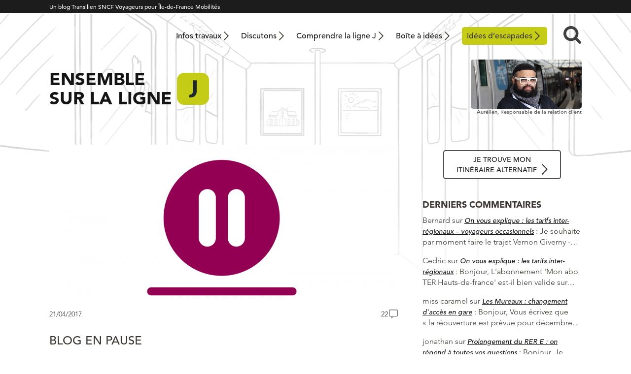

--- FILE ---
content_type: text/html; charset=UTF-8
request_url: https://malignej.transilien.com/2017/04/21/blog-en-pause-2/
body_size: 25516
content:
<!DOCTYPE html>
<html lang="fr">
    <head>
        <meta charset="UTF-8" />
        <meta lang="fr-FR">
        <meta http-equiv="X-UA-Compatible" content="IE=edge,chrome=1">
		<meta name="viewport" content="width=device-width, initial-scale=1">
        <meta name="theme-color" content="#1c1c1c">
        <script type="text/javascript" src="//fast.fonts.net/jsapi/21bd97da-9a7c-4e57-87a8-68aceda8f9a2.js"></script>
                <meta name='robots' content='index, follow, max-image-preview:large, max-snippet:-1, max-video-preview:-1' />

	<!-- This site is optimized with the Yoast SEO plugin v26.5 - https://yoast.com/wordpress/plugins/seo/ -->
	<title>Blog en pause</title>
	<link rel="canonical" href="https://malignej.transilien.com/2017/04/21/blog-en-pause-2/" />
	<meta property="og:locale" content="fr_FR" />
	<meta property="og:type" content="article" />
	<meta property="og:title" content="Blog en pause" />
	<meta property="og:description" content="Pendant mon absence, et avec la nouvelle ergonomie du blog, vos commentaires ne pourront donc pas être publiés. Avant de partir, un point sur les derniers billets publiés : Un nouveau service N&rsquo;oubliez pas que dès le 24 avril, les horaires changent sur l’axe Paris/Mantes via Poissy. Vous trouverez tous les détails dans ce billet. [&hellip;]" />
	<meta property="og:url" content="https://malignej.transilien.com/2017/04/21/blog-en-pause-2/" />
	<meta property="og:site_name" content="Ensemble sur la ligne J" />
	<meta property="article:published_time" content="2017-04-21T18:30:33+00:00" />
	<meta property="article:modified_time" content="2017-04-24T10:02:07+00:00" />
	<meta property="og:image" content="https://malignej.transilien.com/wp-content/uploads/2017/04/Pause-1.png" />
	<meta property="og:image:width" content="1500" />
	<meta property="og:image:height" content="887" />
	<meta property="og:image:type" content="image/png" />
	<meta name="author" content="Karine" />
	<meta name="twitter:card" content="summary_large_image" />
	<meta name="twitter:creator" content="@LIGNEJ_SNCF" />
	<meta name="twitter:site" content="@LIGNEJ_SNCF" />
	<meta name="twitter:label1" content="Écrit par" />
	<meta name="twitter:data1" content="Karine" />
	<meta name="twitter:label2" content="Durée de lecture estimée" />
	<meta name="twitter:data2" content="2 minutes" />
	<script type="application/ld+json" class="yoast-schema-graph">{"@context":"https://schema.org","@graph":[{"@type":"Article","@id":"https://malignej.transilien.com/2017/04/21/blog-en-pause-2/#article","isPartOf":{"@id":"https://malignej.transilien.com/2017/04/21/blog-en-pause-2/"},"author":{"name":"Karine","@id":"https://malignej.transilien.com/#/schema/person/ca6bf809474490194273f5cf840b93be"},"headline":"Blog en pause","datePublished":"2017-04-21T18:30:33+00:00","dateModified":"2017-04-24T10:02:07+00:00","mainEntityOfPage":{"@id":"https://malignej.transilien.com/2017/04/21/blog-en-pause-2/"},"wordCount":307,"commentCount":22,"publisher":{"@id":"https://malignej.transilien.com/#organization"},"image":{"@id":"https://malignej.transilien.com/2017/04/21/blog-en-pause-2/#primaryimage"},"thumbnailUrl":"https://malignej.transilien.com/wp-content/uploads/2017/04/Pause-1.png","articleSection":["Contribuer"],"inLanguage":"fr-FR","potentialAction":[{"@type":"CommentAction","name":"Comment","target":["https://malignej.transilien.com/2017/04/21/blog-en-pause-2/#respond"]}]},{"@type":"WebPage","@id":"https://malignej.transilien.com/2017/04/21/blog-en-pause-2/","url":"https://malignej.transilien.com/2017/04/21/blog-en-pause-2/","name":"Blog en pause","isPartOf":{"@id":"https://malignej.transilien.com/#website"},"primaryImageOfPage":{"@id":"https://malignej.transilien.com/2017/04/21/blog-en-pause-2/#primaryimage"},"image":{"@id":"https://malignej.transilien.com/2017/04/21/blog-en-pause-2/#primaryimage"},"thumbnailUrl":"https://malignej.transilien.com/wp-content/uploads/2017/04/Pause-1.png","datePublished":"2017-04-21T18:30:33+00:00","dateModified":"2017-04-24T10:02:07+00:00","breadcrumb":{"@id":"https://malignej.transilien.com/2017/04/21/blog-en-pause-2/#breadcrumb"},"inLanguage":"fr-FR","potentialAction":[{"@type":"ReadAction","target":["https://malignej.transilien.com/2017/04/21/blog-en-pause-2/"]}]},{"@type":"ImageObject","inLanguage":"fr-FR","@id":"https://malignej.transilien.com/2017/04/21/blog-en-pause-2/#primaryimage","url":"https://malignej.transilien.com/wp-content/uploads/2017/04/Pause-1.png","contentUrl":"https://malignej.transilien.com/wp-content/uploads/2017/04/Pause-1.png","width":1500,"height":887},{"@type":"BreadcrumbList","@id":"https://malignej.transilien.com/2017/04/21/blog-en-pause-2/#breadcrumb","itemListElement":[{"@type":"ListItem","position":1,"name":"Accueil","item":"https://malignej.transilien.com/"},{"@type":"ListItem","position":2,"name":"Les derniers articles","item":"https://malignej.transilien.com/les-derniers-articles/"},{"@type":"ListItem","position":3,"name":"Blog en pause"}]},{"@type":"WebSite","@id":"https://malignej.transilien.com/#website","url":"https://malignej.transilien.com/","name":"Ensemble sur la ligne J","description":"","publisher":{"@id":"https://malignej.transilien.com/#organization"},"potentialAction":[{"@type":"SearchAction","target":{"@type":"EntryPoint","urlTemplate":"https://malignej.transilien.com/?s={search_term_string}"},"query-input":{"@type":"PropertyValueSpecification","valueRequired":true,"valueName":"search_term_string"}}],"inLanguage":"fr-FR"},{"@type":"Organization","@id":"https://malignej.transilien.com/#organization","name":"Ligne J - SNCF Transilien","url":"https://malignej.transilien.com/","logo":{"@type":"ImageObject","inLanguage":"fr-FR","@id":"https://malignej.transilien.com/#/schema/logo/image/","url":"https://malignej.transilien.com/wp-content/uploads/2015/04/ligne-J.png","contentUrl":"https://malignej.transilien.com/wp-content/uploads/2015/04/ligne-J.png","width":204,"height":153,"caption":"Ligne J - SNCF Transilien"},"image":{"@id":"https://malignej.transilien.com/#/schema/logo/image/"},"sameAs":["https://x.com/LIGNEJ_SNCF"]},{"@type":"Person","@id":"https://malignej.transilien.com/#/schema/person/ca6bf809474490194273f5cf840b93be","name":"Karine","description":"Responsable de la relation client","url":"https://malignej.transilien.com/contributeur/Karine"}]}</script>
	<!-- / Yoast SEO plugin. -->


<link rel="alternate" title="oEmbed (JSON)" type="application/json+oembed" href="https://malignej.transilien.com/wp-json/oembed/1.0/embed?url=https%3A%2F%2Fmalignej.transilien.com%2F2017%2F04%2F21%2Fblog-en-pause-2%2F" />
<link rel="alternate" title="oEmbed (XML)" type="text/xml+oembed" href="https://malignej.transilien.com/wp-json/oembed/1.0/embed?url=https%3A%2F%2Fmalignej.transilien.com%2F2017%2F04%2F21%2Fblog-en-pause-2%2F&#038;format=xml" />
<style id='wp-img-auto-sizes-contain-inline-css' type='text/css'>
img:is([sizes=auto i],[sizes^="auto," i]){contain-intrinsic-size:3000px 1500px}
/*# sourceURL=wp-img-auto-sizes-contain-inline-css */
</style>
<style id='wp-emoji-styles-inline-css' type='text/css'>

	img.wp-smiley, img.emoji {
		display: inline !important;
		border: none !important;
		box-shadow: none !important;
		height: 1em !important;
		width: 1em !important;
		margin: 0 0.07em !important;
		vertical-align: -0.1em !important;
		background: none !important;
		padding: 0 !important;
	}
/*# sourceURL=wp-emoji-styles-inline-css */
</style>
<style id='wp-block-library-inline-css' type='text/css'>
:root{--wp-block-synced-color:#7a00df;--wp-block-synced-color--rgb:122,0,223;--wp-bound-block-color:var(--wp-block-synced-color);--wp-editor-canvas-background:#ddd;--wp-admin-theme-color:#007cba;--wp-admin-theme-color--rgb:0,124,186;--wp-admin-theme-color-darker-10:#006ba1;--wp-admin-theme-color-darker-10--rgb:0,107,160.5;--wp-admin-theme-color-darker-20:#005a87;--wp-admin-theme-color-darker-20--rgb:0,90,135;--wp-admin-border-width-focus:2px}@media (min-resolution:192dpi){:root{--wp-admin-border-width-focus:1.5px}}.wp-element-button{cursor:pointer}:root .has-very-light-gray-background-color{background-color:#eee}:root .has-very-dark-gray-background-color{background-color:#313131}:root .has-very-light-gray-color{color:#eee}:root .has-very-dark-gray-color{color:#313131}:root .has-vivid-green-cyan-to-vivid-cyan-blue-gradient-background{background:linear-gradient(135deg,#00d084,#0693e3)}:root .has-purple-crush-gradient-background{background:linear-gradient(135deg,#34e2e4,#4721fb 50%,#ab1dfe)}:root .has-hazy-dawn-gradient-background{background:linear-gradient(135deg,#faaca8,#dad0ec)}:root .has-subdued-olive-gradient-background{background:linear-gradient(135deg,#fafae1,#67a671)}:root .has-atomic-cream-gradient-background{background:linear-gradient(135deg,#fdd79a,#004a59)}:root .has-nightshade-gradient-background{background:linear-gradient(135deg,#330968,#31cdcf)}:root .has-midnight-gradient-background{background:linear-gradient(135deg,#020381,#2874fc)}:root{--wp--preset--font-size--normal:16px;--wp--preset--font-size--huge:42px}.has-regular-font-size{font-size:1em}.has-larger-font-size{font-size:2.625em}.has-normal-font-size{font-size:var(--wp--preset--font-size--normal)}.has-huge-font-size{font-size:var(--wp--preset--font-size--huge)}.has-text-align-center{text-align:center}.has-text-align-left{text-align:left}.has-text-align-right{text-align:right}.has-fit-text{white-space:nowrap!important}#end-resizable-editor-section{display:none}.aligncenter{clear:both}.items-justified-left{justify-content:flex-start}.items-justified-center{justify-content:center}.items-justified-right{justify-content:flex-end}.items-justified-space-between{justify-content:space-between}.screen-reader-text{border:0;clip-path:inset(50%);height:1px;margin:-1px;overflow:hidden;padding:0;position:absolute;width:1px;word-wrap:normal!important}.screen-reader-text:focus{background-color:#ddd;clip-path:none;color:#444;display:block;font-size:1em;height:auto;left:5px;line-height:normal;padding:15px 23px 14px;text-decoration:none;top:5px;width:auto;z-index:100000}html :where(.has-border-color){border-style:solid}html :where([style*=border-top-color]){border-top-style:solid}html :where([style*=border-right-color]){border-right-style:solid}html :where([style*=border-bottom-color]){border-bottom-style:solid}html :where([style*=border-left-color]){border-left-style:solid}html :where([style*=border-width]){border-style:solid}html :where([style*=border-top-width]){border-top-style:solid}html :where([style*=border-right-width]){border-right-style:solid}html :where([style*=border-bottom-width]){border-bottom-style:solid}html :where([style*=border-left-width]){border-left-style:solid}html :where(img[class*=wp-image-]){height:auto;max-width:100%}:where(figure){margin:0 0 1em}html :where(.is-position-sticky){--wp-admin--admin-bar--position-offset:var(--wp-admin--admin-bar--height,0px)}@media screen and (max-width:600px){html :where(.is-position-sticky){--wp-admin--admin-bar--position-offset:0px}}

/*# sourceURL=wp-block-library-inline-css */
</style><style id='wp-block-paragraph-inline-css' type='text/css'>
.is-small-text{font-size:.875em}.is-regular-text{font-size:1em}.is-large-text{font-size:2.25em}.is-larger-text{font-size:3em}.has-drop-cap:not(:focus):first-letter{float:left;font-size:8.4em;font-style:normal;font-weight:100;line-height:.68;margin:.05em .1em 0 0;text-transform:uppercase}body.rtl .has-drop-cap:not(:focus):first-letter{float:none;margin-left:.1em}p.has-drop-cap.has-background{overflow:hidden}:root :where(p.has-background){padding:1.25em 2.375em}:where(p.has-text-color:not(.has-link-color)) a{color:inherit}p.has-text-align-left[style*="writing-mode:vertical-lr"],p.has-text-align-right[style*="writing-mode:vertical-rl"]{rotate:180deg}
/*# sourceURL=https://malignej.transilien.com/wp-includes/blocks/paragraph/style.min.css */
</style>
<style id='global-styles-inline-css' type='text/css'>
:root{--wp--preset--aspect-ratio--square: 1;--wp--preset--aspect-ratio--4-3: 4/3;--wp--preset--aspect-ratio--3-4: 3/4;--wp--preset--aspect-ratio--3-2: 3/2;--wp--preset--aspect-ratio--2-3: 2/3;--wp--preset--aspect-ratio--16-9: 16/9;--wp--preset--aspect-ratio--9-16: 9/16;--wp--preset--gradient--vivid-cyan-blue-to-vivid-purple: linear-gradient(135deg,rgb(6,147,227) 0%,rgb(155,81,224) 100%);--wp--preset--gradient--light-green-cyan-to-vivid-green-cyan: linear-gradient(135deg,rgb(122,220,180) 0%,rgb(0,208,130) 100%);--wp--preset--gradient--luminous-vivid-amber-to-luminous-vivid-orange: linear-gradient(135deg,rgb(252,185,0) 0%,rgb(255,105,0) 100%);--wp--preset--gradient--luminous-vivid-orange-to-vivid-red: linear-gradient(135deg,rgb(255,105,0) 0%,rgb(207,46,46) 100%);--wp--preset--gradient--very-light-gray-to-cyan-bluish-gray: linear-gradient(135deg,rgb(238,238,238) 0%,rgb(169,184,195) 100%);--wp--preset--gradient--cool-to-warm-spectrum: linear-gradient(135deg,rgb(74,234,220) 0%,rgb(151,120,209) 20%,rgb(207,42,186) 40%,rgb(238,44,130) 60%,rgb(251,105,98) 80%,rgb(254,248,76) 100%);--wp--preset--gradient--blush-light-purple: linear-gradient(135deg,rgb(255,206,236) 0%,rgb(152,150,240) 100%);--wp--preset--gradient--blush-bordeaux: linear-gradient(135deg,rgb(254,205,165) 0%,rgb(254,45,45) 50%,rgb(107,0,62) 100%);--wp--preset--gradient--luminous-dusk: linear-gradient(135deg,rgb(255,203,112) 0%,rgb(199,81,192) 50%,rgb(65,88,208) 100%);--wp--preset--gradient--pale-ocean: linear-gradient(135deg,rgb(255,245,203) 0%,rgb(182,227,212) 50%,rgb(51,167,181) 100%);--wp--preset--gradient--electric-grass: linear-gradient(135deg,rgb(202,248,128) 0%,rgb(113,206,126) 100%);--wp--preset--gradient--midnight: linear-gradient(135deg,rgb(2,3,129) 0%,rgb(40,116,252) 100%);--wp--preset--font-size--small: 13px;--wp--preset--font-size--medium: 20px;--wp--preset--font-size--large: 36px;--wp--preset--font-size--x-large: 42px;--wp--preset--spacing--20: 0.44rem;--wp--preset--spacing--30: 0.67rem;--wp--preset--spacing--40: 1rem;--wp--preset--spacing--50: 1.5rem;--wp--preset--spacing--60: 2.25rem;--wp--preset--spacing--70: 3.38rem;--wp--preset--spacing--80: 5.06rem;--wp--preset--shadow--natural: 6px 6px 9px rgba(0, 0, 0, 0.2);--wp--preset--shadow--deep: 12px 12px 50px rgba(0, 0, 0, 0.4);--wp--preset--shadow--sharp: 6px 6px 0px rgba(0, 0, 0, 0.2);--wp--preset--shadow--outlined: 6px 6px 0px -3px rgb(255, 255, 255), 6px 6px rgb(0, 0, 0);--wp--preset--shadow--crisp: 6px 6px 0px rgb(0, 0, 0);}:where(.is-layout-flex){gap: 0.5em;}:where(.is-layout-grid){gap: 0.5em;}body .is-layout-flex{display: flex;}.is-layout-flex{flex-wrap: wrap;align-items: center;}.is-layout-flex > :is(*, div){margin: 0;}body .is-layout-grid{display: grid;}.is-layout-grid > :is(*, div){margin: 0;}:where(.wp-block-columns.is-layout-flex){gap: 2em;}:where(.wp-block-columns.is-layout-grid){gap: 2em;}:where(.wp-block-post-template.is-layout-flex){gap: 1.25em;}:where(.wp-block-post-template.is-layout-grid){gap: 1.25em;}.has-vivid-cyan-blue-to-vivid-purple-gradient-background{background: var(--wp--preset--gradient--vivid-cyan-blue-to-vivid-purple) !important;}.has-light-green-cyan-to-vivid-green-cyan-gradient-background{background: var(--wp--preset--gradient--light-green-cyan-to-vivid-green-cyan) !important;}.has-luminous-vivid-amber-to-luminous-vivid-orange-gradient-background{background: var(--wp--preset--gradient--luminous-vivid-amber-to-luminous-vivid-orange) !important;}.has-luminous-vivid-orange-to-vivid-red-gradient-background{background: var(--wp--preset--gradient--luminous-vivid-orange-to-vivid-red) !important;}.has-very-light-gray-to-cyan-bluish-gray-gradient-background{background: var(--wp--preset--gradient--very-light-gray-to-cyan-bluish-gray) !important;}.has-cool-to-warm-spectrum-gradient-background{background: var(--wp--preset--gradient--cool-to-warm-spectrum) !important;}.has-blush-light-purple-gradient-background{background: var(--wp--preset--gradient--blush-light-purple) !important;}.has-blush-bordeaux-gradient-background{background: var(--wp--preset--gradient--blush-bordeaux) !important;}.has-luminous-dusk-gradient-background{background: var(--wp--preset--gradient--luminous-dusk) !important;}.has-pale-ocean-gradient-background{background: var(--wp--preset--gradient--pale-ocean) !important;}.has-electric-grass-gradient-background{background: var(--wp--preset--gradient--electric-grass) !important;}.has-midnight-gradient-background{background: var(--wp--preset--gradient--midnight) !important;}.has-small-font-size{font-size: var(--wp--preset--font-size--small) !important;}.has-medium-font-size{font-size: var(--wp--preset--font-size--medium) !important;}.has-large-font-size{font-size: var(--wp--preset--font-size--large) !important;}.has-x-large-font-size{font-size: var(--wp--preset--font-size--x-large) !important;}
/*# sourceURL=global-styles-inline-css */
</style>

<style id='classic-theme-styles-inline-css' type='text/css'>
/*! This file is auto-generated */
.wp-block-button__link{color:#fff;background-color:#32373c;border-radius:9999px;box-shadow:none;text-decoration:none;padding:calc(.667em + 2px) calc(1.333em + 2px);font-size:1.125em}.wp-block-file__button{background:#32373c;color:#fff;text-decoration:none}
/*# sourceURL=/wp-includes/css/classic-themes.min.css */
</style>
<link rel='stylesheet' id='twenty20-css' href='https://malignej.transilien.com/wp-content/plugins/twenty20/assets/css/twenty20.css?ver=2.0.4' type='text/css' media='all' />
<link rel='stylesheet' id='sdc-client-css' href='https://malignej.transilien.com/wp-content/plugins/sdc-trust/css/client/trusty.css' type='text/css' media='all' />
<link rel='stylesheet' id='parent-style-css' href='https://malignej.transilien.com/wp-content/themes/transilien2021-parent/style.css?ver=1747750963' type='text/css' media='all' />
<link rel='stylesheet' id='theme-style-css' href='https://malignej.transilien.com/wp-content/themes/transilien2021-J/style.css?ver=1749736106' type='text/css' media='all' />
<link rel='stylesheet' id='sib-front-css-css' href='https://malignej.transilien.com/wp-content/plugins/mailin/css/mailin-front.css' type='text/css' media='all' />
<script type="text/javascript" src="https://malignej.transilien.com/wp-includes/js/jquery/jquery.min.js?ver=3.7.1" id="jquery-core-js"></script>
<script type="text/javascript" src="https://malignej.transilien.com/wp-includes/js/jquery/jquery-migrate.min.js?ver=3.4.1" id="jquery-migrate-js"></script>
<script type="text/javascript" id="sib-front-js-js-extra">
/* <![CDATA[ */
var sibErrMsg = {"invalidMail":"Veuillez entrer une adresse e-mail valide.","requiredField":"Veuillez compl\u00e9ter les champs obligatoires.","invalidDateFormat":"Veuillez entrer une date valide.","invalidSMSFormat":"Veuillez entrer une num\u00e9ro de t\u00e9l\u00e9phone valide."};
var ajax_sib_front_object = {"ajax_url":"https://malignej.transilien.com/wp-admin/admin-ajax.php","ajax_nonce":"6264474e17","flag_url":"https://malignej.transilien.com/wp-content/plugins/mailin/img/flags/"};
//# sourceURL=sib-front-js-js-extra
/* ]]> */
</script>
<script type="text/javascript" src="https://malignej.transilien.com/wp-content/plugins/mailin/js/mailin-front.js?ver=1765185415" id="sib-front-js-js"></script>
<link rel="https://api.w.org/" href="https://malignej.transilien.com/wp-json/" /><link rel="alternate" title="JSON" type="application/json" href="https://malignej.transilien.com/wp-json/wp/v2/posts/19348" /><link rel='shortlink' href='https://malignej.transilien.com/?p=19348' />
<script>
jQuery(document).ready(function($) {
	$("div.pum-content a").click(function(){
		ga('send', 'event', 'Lien Popup', 'Clic');
	});
});
</script>

<script type="text/javascript">
jQuery(function($){
		$('.text_container').click(function() {

			 $(".pli_depli").toggle();		
		});
	});
</script>

<script type="text/javascript">
jQuery(function($){
		$('.text_container2').click(function() {

			 $(".pli_depli2").toggle();		
		});
	});
</script>

<script type="text/javascript">
jQuery(function($){
		$('.text_container3').click(function() {

			 $(".pli_depli3").toggle();		
		});
	});
</script>

<script type="text/javascript">
jQuery(function($){
		$('.text_container4').click(function() {

			 $(".pli_depli4").toggle();		
		});
	});
</script>

<script type="text/javascript">
jQuery(function($){
		$('.text_container5').click(function() {

			 $(".pli_depli5").toggle();		
		});
	});
</script>

<script type="text/javascript">
jQuery(function($){
		$('.text_container6').click(function() {

			 $(".pli_depli6").toggle();		
		});
	});
</script>
<script>(function(w,d,s,l,i){w[l]=w[l]||[];w[l].push({'gtm.start':
new Date().getTime(),event:'gtm.js'});var f=d.getElementsByTagName(s)[0],
j=d.createElement(s),dl=l!='dataLayer'?'&l='+l:'';j.async=true;j.src=
'https://www.googletagmanager.com/gtm.js?id='+i+dl;f.parentNode.insertBefore(j,f);
})(window,document,'script','dataLayer','GTM-WQB7JSJ');</script>
<script>
jQuery(function($){
$( ".is-trusty > div > div > .fn" ).append( "<span>Les commentaires des <em>Contributeurs</em> sont publiés sans modération. Ce statut est obtenu après plusieurs commentaires contribuant à la qualité des discussions : voir la <a href=\"https://malignej.transilien.com/charte-du-blog/#charte-etoile\" target=\"_blank\">Charte du blog</a>.</span>" );
    $( ".no-sdc > div > div > .fn span" ).remove();
});
</script>
<link rel="icon" href="https://malignej.transilien.com/wp-content/uploads/2021/07/cropped-transilien-j-32x32.png" sizes="32x32" />
<link rel="icon" href="https://malignej.transilien.com/wp-content/uploads/2021/07/cropped-transilien-j-192x192.png" sizes="192x192" />
<link rel="apple-touch-icon" href="https://malignej.transilien.com/wp-content/uploads/2021/07/cropped-transilien-j-180x180.png" />
<meta name="msapplication-TileImage" content="https://malignej.transilien.com/wp-content/uploads/2021/07/cropped-transilien-j-270x270.png" />
		<style type="text/css" id="wp-custom-css">
			.comment-body p a {
    text-decoration: underline;
}

.gquiz-field-label {
    font-size: 1.7rem;
	margin-bottom: .5rem;
	line-height: 1.5;
}
#gform_wrapper_10 .gchoice {
	margin-bottom: 1rem;
}
/* bloquer taille vidéo 100% viewport */
.wp-block-video video {
    max-height: 100vh;
	max-width: 100%;
}
.gchoice input[type='checkbox'] {
	width: 2rem;
}
.haut-col-home	{width:100%}

.escapades a {
	background-color: #c4cc15 !important;
  border-radius: 0.5rem;
	color: #3c3732;
	margin-right: 1rem;
	margin-left: 1rem
}
@media only screen and (max-width:1000px) {
	.escapades a {
		margin: 0;
		padding-left: 1rem !important;
	background-image: url(https://malignej.transilien.com/wp-content/themes/transilien2021-parent/img/chevron-noir.svg);
    background-repeat: no-repeat;
    background-size: 1rem;
    background-position: calc(100% - 1.5rem) center;
    padding-left: 1rem;
	}
}
.grecaptcha-badge { 
visibility: hidden; 
}
/* Corriger affichage image glissière */
.twentytwenty-container img {
margin-top: 0 !important;
}		</style>
		    </head>

<body class="wp-singular post-template-default single single-post postid-19348 single-format-standard wp-embed-responsive wp-theme-transilien2021-parent wp-child-theme-transilien2021-J">
       
     <div class="site-surbandeau">
            <div class="wrapper">
                <p>Un blog Transilien SNCF Voyageurs pour Île-de-France Mobilités</p>
            </div>
        </div>
                 <header class="site-header wrapper" role="banner">
                        <h2 class="titre">Ensemble sur la ligne J</h2>
                        
            <nav class="site-navigation-principale desktop" role="navigation">
<!--                <img class="ligne" src="https://malignej.transilien.com/wp-content/themes/transilien2021-J/img/ligne.svg" alt="J">-->
                <div class="menu-menu-header-container">
                    <ul id="menu-menu-principal" class="menu"><li id="menu-item-28774" class="menu-item menu-item-type-post_type menu-item-object-page menu-item-28774"><a href="https://malignej.transilien.com/travaux-ligne-j/">Infos travaux</a></li>
<li id="menu-item-28773" class="menu-item menu-item-type-post_type menu-item-object-page menu-item-28773"><a href="https://malignej.transilien.com/discutons-de-la-ligne-j/">Discutons</a></li>
<li id="menu-item-16249" class="menu-item menu-item-type-post_type menu-item-object-page menu-item-16249"><a href="https://malignej.transilien.com/comprendre-votre-ligne/">Comprendre la ligne J</a></li>
<li id="menu-item-19160" class="menu-item menu-item-type-post_type menu-item-object-page menu-item-19160"><a href="https://malignej.transilien.com/boite-a-idee/">Boîte à idées</a></li>
<li id="menu-item-32744" class="escapades menu-item menu-item-type-post_type menu-item-object-page menu-item-32744"><a href="https://malignej.transilien.com/vos-destinations-tourisme-sur-la-ligne-j/">Idées d’escapades</a></li>
</ul>                    <div class="site-recherche container">
                        <form role="search" class="searchbox search-form" method="get" id="searchform" action="https://malignej.transilien.com/">
    <input type="search" placeholder="Rechercher....." value="" name="s" class="searchbox-input" onkeyup="buttonUp();" required>
    <input type="submit" class="searchbox-submit" value="">
    <span class="searchbox-icon recherche">&nbsp;</span>
</form>                    </div>
<!--
                    <button class="site-login">
                        <img src="https://malignej.transilien.com/wp-content/themes/transilien2021-parent/img/login.png" width="15" height="19" alt="login">
                        
                    </button>
                    <div class="bloc-login">
                                            </div>
-->
                    
                </div>
            </nav>
            
            <div class="site-titre">
                <a href="https://malignej.transilien.com/">
                    <span class="blog-titre mobile">Ensemble<br>sur la ligne</span>
                    <span class="blog-titre desktop">Ensemble<br>sur la ligne</span>
                    <img src="https://malignej.transilien.com/wp-content/themes/transilien2021-J/img/ligne.svg" alt="J">
                </a>
            </div>
            <div class="site-blogueur">
                <a href="https://malignej.transilien.com/bienvenue-tous/"><img src="https://malignej.transilien.com/wp-content/uploads/2025/02/aurelien225x100.jpg" alt="Aurélien,<br>&nbsp;"></a>
                <p>Aurélien,<br>&nbsp;Responsable de la relation client</p>
            </div>
                
            <nav class="site-navigation-principale mobile" role="navigation">
                    <div class="menu-button">
                        
                        <div>
                            <span></span>
                            <span></span>
                            <span></span>
                        </div>

                    </div>
                    <div class="menu-menu-header-container">
                        <ul id="menu-menu-mobile" class="menu"><li id="menu-item-28775" class="menu-item menu-item-type-post_type menu-item-object-page menu-item-home menu-item-28775"><a href="https://malignej.transilien.com/">Accueil</a></li>
<li id="menu-item-22144" class="menu-item menu-item-type-post_type menu-item-object-page menu-item-22144"><a href="https://malignej.transilien.com/travaux-ligne-j/">Infos travaux</a></li>
<li id="menu-item-28776" class="menu-item menu-item-type-post_type menu-item-object-page menu-item-28776"><a href="https://malignej.transilien.com/discutons-de-la-ligne-j/">Discutons de la ligne J</a></li>
<li id="menu-item-44216" class="menu-item menu-item-type-post_type menu-item-object-page menu-item-44216"><a href="https://malignej.transilien.com/itineraires-alternatifs-ligne-j/">Je trouve mon itinéraire alternatif</a></li>
<li id="menu-item-19153" class="menu-item menu-item-type-post_type menu-item-object-page menu-item-19153"><a href="https://malignej.transilien.com/comprendre-votre-ligne/">Comprendre la ligne J</a></li>
<li id="menu-item-19155" class="menu-item menu-item-type-post_type menu-item-object-page menu-item-19155"><a href="https://malignej.transilien.com/boite-a-idee/">Boîte à idées</a></li>
<li id="menu-item-32745" class="escapades menu-item menu-item-type-post_type menu-item-object-page menu-item-32745"><a href="https://malignej.transilien.com/vos-destinations-tourisme-sur-la-ligne-j/">Idées d’escapades</a></li>
<li id="menu-item-19213" class="menu-item menu-item-type-post_type menu-item-object-page menu-item-19213"><a href="https://malignej.transilien.com/charte-du-blog/">Charte du blog</a></li>
<li id="menu-item-19214" class="menu-item menu-item-type-post_type menu-item-object-page menu-item-19214"><a href="https://malignej.transilien.com/mentions-legales/">Mentions légales – CIL</a></li>
</ul>                                                <div class="site-recherche container">
                            <form role="search" class="searchbox search-form" method="get" id="searchform" action="https://malignej.transilien.com/">
    <input type="search" placeholder="Rechercher....." value="" name="s" class="searchbox-input" onkeyup="buttonUp();" required>
    <input type="submit" class="searchbox-submit" value="">
    <span class="searchbox-icon recherche">&nbsp;</span>
</form>                        </div>
<!--
                        <button class="site-login">
                            <img src="https://malignej.transilien.com/wp-content/themes/transilien2021-parent/img/login.png" width="15" height="19" alt="login">

                        </button>
                        <div class="bloc-login">
                                                    </div>
-->
                        
                    </div>
                    <a href="https://malignej.transilien.com/travaux-ligne-j/"><img src="https://malignej.transilien.com/wp-content/themes/transilien2021-parent/img/menu-travaux.svg" alt="travaux"></a>
                    <a href="https://malignej.transilien.com/boite-a-idee/"><img src="https://malignej.transilien.com/wp-content/themes/transilien2021-parent/img/menu-idees.svg" alt="boite à idées"></a>
                    <a href="https://malignej.transilien.com/contact/"><img src="https://malignej.transilien.com/wp-content/themes/transilien2021-parent/img/menu-contact.svg" alt="contact"></a>
                   
                </nav>
            
          </header>          
            
            
            
<main class="wrapper">
    <div class="main-principal">
                        <article class="post-19348 post type-post status-publish format-standard has-post-thumbnail hentry category-contribuer">
<!-- sur les pages uniquement-->
            <!--fin sur les pages d'article uniquement-->
<!-- sur les pages d'article uniquement-->
                                            <img width="700" height="320" src="https://malignej.transilien.com/wp-content/uploads/2017/04/Pause-1-700x320.png" class="article-thumb wp-post-image" alt="" decoding="async" fetchpriority="high" />                            
            <div class="article-meta">
                <span class="article-date">21/04/2017</span>
                <a href="https://malignej.transilien.com/2017/04/21/blog-en-pause-2/#comments" class="bubble-comment" >22</a>            </div>
            <!--fin sur les pages d'article uniquement-->
                        
            <h1 class="article-titre">Blog en pause</h1>
            <div class="entry">
                                <strong><p>Le blog se met en pause dès ce soir, et ce jusqu’au mardi 9 mai.</p>
</strong>
                                <p>Pendant mon absence, et avec la nouvelle ergonomie du blog, vos commentaires ne pourront donc pas être publiés.</p>
<p>Avant de partir, un point sur les derniers billets publiés :</p>
<h3><strong>Un nouveau service </strong></h3>
<p>N&rsquo;oubliez pas que dès le 24 avril, <strong>les horaires changent sur l’axe Paris/Mantes via Poissy</strong>.</p>
<p>Vous trouverez tous les détails <a href="https://malignej.transilien.com/2017/04/18/nouveau-service-horaire-laxe-parismantes-via-poissy-24-avril/" target="_blank" rel="noopener noreferrer">dans ce billet</a>.</p>
<p>Vous pouvez également retrouver tous vos horaires sur le site <a href="https://www.transilien.com" target="_blank" rel="noopener noreferrer">transilien.com</a> ou sur l&rsquo;appli sncf.</p>
<h3><strong>Expérimentation nettoyage « en parcours »</strong></h3>
<p>Même si je ne publierai vos commentaires qu&rsquo;à mon retour, je vous invite à les partager avec moi dès maintenant pour que je puisse les analyser, faire suivre en interne et vous apporter les réponses à vos questions.</p>
<p>Un <a href="http://mfb.li/rGM" target="_blank" rel="noopener noreferrer">questionnaire</a> est également disponible en ligne si vous souhaitez me donner votre avis autrement.</p>
<h3><strong>Kiwi078 commente sa visite au COE 1/2</strong></h3>
<p>A la lecture <a href="https://malignej.transilien.com/2017/04/20/prise-charge-gestion-plan-de-transport-a-saint-lazare-kiwi078-commente-visite-12/" target="_blank" rel="noopener noreferrer">de ce billet</a>, n’hésitez pas à partager vos impressions et votre vécu au sujet de la prise en charge et de la gestion du plan de transport à Paris Saint-Lazare.</p>
<p>La deuxième partie du billet paraîtra juste après mon retour.</p>
<h3><strong>Côté travaux…</strong></h3>
<p>Le dernier <a href="https://malignej.transilien.com/2017/04/21/programme-travaux-24-avril-14-mai/" target="_blank" rel="noopener noreferrer">billet travaux</a> couvre les 3 prochaines semaines à venir.</p>
<p>Je vous rappelle que des <strong>interruptions de circulation auront lieu entre Les Mureaux et Mantes</strong> la Jolie pendant 4 week-ends : 29 avril/1 mai ; 6/8 mai ; 13/14 mai ; 20/21 mai.</p>
<p>N’hésitez pas à consulter la rubrique « info trafic » sur le site <a href="https://www.transilien.com" target="_blank" rel="noopener noreferrer">transilien.com</a> pour obtenir tous les détails horaires.</p>
<p><em>Et pour la prochaine fois, est-ce que le fait de couvrir plusieurs semaines dans un seul et même billet vous convient ou préféreriez-vous une publication tous les vendredis ?</em></p>
<h3><strong>Au cas où</strong></h3>
<p>En mon absence, et en fonction de l’actualité, une astreinte est susceptible de prendre la parole sur ce blog.</p>
<p>A bientôt.</p>
<p><strong>Karine</strong></p>
            </div>
            <div class="partage">
     <a href="https://www.facebook.com/sharer/sharer.php?u=https://malignej.transilien.com/2017/04/21/blog-en-pause-2/" target="_blank"><svg id="facebook" data-name="Calque 1" xmlns="http://www.w3.org/2000/svg" viewBox="0 0 37 37"><title>facebook</title>
        <circle class="bkg-icon" cx="18.5" cy="18.5" r="18" fill="#0088ce" stroke="#0088ce" stroke-miterlimit="10"/>
        <path class="partage-icon" d="M310.8,398.71l.54-4.22h-4.18V391.8c0-1.22.34-2.05,2.09-2.05h2.23V386a29.78,29.78,0,0,0-3.25-.17c-3.22,0-5.42,2-5.42,5.58v3.11h-3.64v4.22h3.64v10.82h4.35V398.71Z" transform="translate(-287.83 -378.17)" fill="#fff"/></svg></a>
    <a href="https://twitter.com/intent/tweet?url=https://malignej.transilien.com/2017/04/21/blog-en-pause-2/" target="_blank"><svg id="twitter" data-name="Calque 1" xmlns="http://www.w3.org/2000/svg" viewBox="0 0 37 37"><title>twitter</title>
        <circle class="bkg-icon" cx="18.5" cy="18.5" r="18" fill="#0088ce" stroke="#0088ce" stroke-miterlimit="10"/>
        <path class="partage-icon" d="M318.51,389.37a10,10,0,0,1-2.87.79,5,5,0,0,0,2.2-2.77,10,10,0,0,1-3.17,1.21,5,5,0,0,0-8.52,4.56,14.19,14.19,0,0,1-10.31-5.22,5,5,0,0,0,1.55,6.68,5,5,0,0,1-2.26-.63v.06a5,5,0,0,0,4,4.9,5,5,0,0,1-1.32.18,5,5,0,0,1-.94-.09,5,5,0,0,0,4.67,3.47,10,10,0,0,1-6.21,2.14,10.32,10.32,0,0,1-1.19-.07,14.22,14.22,0,0,0,21.89-12c0-.22,0-.43,0-.65A10.18,10.18,0,0,0,318.51,389.37Z" transform="translate(-287.74 -378.17)" fill="#fff"/></svg></a>
    <a href="mailto:?body=https://malignej.transilien.com/2017/04/21/blog-en-pause-2/"><svg id="mail" data-name="Calque 1" xmlns="http://www.w3.org/2000/svg" viewBox="0 0 37 37"><title>mail</title>
        <circle class="bkg-icon" cx="18.5" cy="18.5" r="18" fill="#0088ce" stroke="#0088ce" stroke-miterlimit="10"/>
        <path class="partage-icon" d="M315.12,389.12H297.94a2.39,2.39,0,0,0-2.39,2.39v10.32a2.39,2.39,0,0,0,2.39,2.39h17.18a2.39,2.39,0,0,0,2.39-2.39V391.51A2.39,2.39,0,0,0,315.12,389.12Zm-.74,3.24-7.14,4.45a1.49,1.49,0,0,1-1.51,0l-7.44-4.45a.56.56,0,0,1,.58-1l7.6,4.53,7.3-4.56a.55.55,0,0,1,.77.19A.52.52,0,0,1,314.38,392.36Z" transform="translate(-288.03 -378.17)" fill="#fff"/></svg></a>
</div> 
            
<!--   lien vers la page travaux si le post est dans cette taxo  -->
            <!--suite lecture            -->
            <!--commentaires            -->
                        <section class="commentaires">
                <div class="comments-template">
                    
<!-- You can start editing here. -->


	<h3 id="comments">22 commentaires pour &#8220;Blog en pause&#8221;</h3> 

	<ol class="commentlist">
	    <li id="comment-78908" class="comment byuser comment-author-miss-caramel even thread-even depth-1 is-trusty">
        <div class="comment-body">
            <div class="comment-meta">
                miss caramel                <span class="commentmetadata">
                	24 avril 2017 à 15:57                	                </span>
                
            </div>

           <p>
                <p>Est-ce que cela signifie que du 21 avril soir au 9 mai matin, il n&rsquo;y aura pas de validation des messages ???<br />
Pendant 2 semaines ??? Et à chaque fois que vous prendrez des vacances (ce qui est votre droit, évidemment !) ??? Les posts disant que ce blog n&rsquo;a plus aucune utilité ont bien raison !!!</p>
                </p>
        

            <div class="reply">
                <a rel="nofollow" class="comment-reply-link" href="#comment-78908" data-commentid="78908" data-postid="19348" data-belowelement="comment-78908" data-respondelement="respond" data-replyto="Répondre à miss caramel" aria-label="Répondre à miss caramel">Répondre</a>            </div>
        </div>
    <ul class="children">
    <li id="comment-78947" class="comment byuser comment-author-franck-comite-usagers-ouest-francilien odd alt depth-2 is-trusty">
        <div class="comment-body">
            <div class="comment-meta">
                Franck - Comite usagers ouest francilien                <span class="commentmetadata">
                	12 mai 2017 à 11:29                	                </span>
                
            </div>

           <p>
                <p>Effectivement, il y a la un gros problème Karine. Jadis quand Pascale partait en vacances, on pouvait continuer à échanger sur le blog. Il y avait un modérateur autre que Pascale qui gardait un œil sur le blog. La, aucune contribution n&rsquo;a été possible ! Pourquoi ? Pourquoi ne pas faire appel à un modérateur comme le faisait Pascale durant ses congés ? </p>
<p>Franck &#8211; Comité d&rsquo;usagers de l&rsquo;ouest francilien</p>
                </p>
        

            <div class="reply">
                            </div>
        </div>
    </li><!-- #comment-## -->
</ul><!-- .children -->
</li><!-- #comment-## -->
    <li id="comment-78910" class="comment byuser comment-author-bbh75 even thread-odd thread-alt depth-1 no-sdc">
        <div class="comment-body">
            <div class="comment-meta">
                bbh75                <span class="commentmetadata">
                	25 avril 2017 à 10:50                	                </span>
                
            </div>

           <p>
                <p>Karine,</p>
<p>Comme indiqué dans votre article concernant le nouveau blog, voici l&rsquo;exemple régulier que nous devons rencontrer: aucun échange possible entre usagers puisque ce blog est fermé pendant deux semaines. Ce n&rsquo;est pas acceptable.</p>
<p>Alors à propos problèmes récurrent d&rsquo;informations, quelques exemples du jour (Mardi 25 Avril):<br />
&#8211; De Bonnieres vers Paris: le 6:19 avait +25 et était absent des écrans<br />
&#8211; Pourquoi Bonnieres, Bréval, Rosny sont appelées les gares oubliées? Exemple ce jour avec une absence de trafic (accident sur Evreux). Donc aucun train à Bréval. Mais absence totale d&rsquo;alertes.</p>
                </p>
        

            <div class="reply">
                <a rel="nofollow" class="comment-reply-link" href="#comment-78910" data-commentid="78910" data-postid="19348" data-belowelement="comment-78910" data-respondelement="respond" data-replyto="Répondre à bbh75" aria-label="Répondre à bbh75">Répondre</a>            </div>
        </div>
    <ul class="children">
    <li id="comment-78933" class="comment byuser comment-author-karine-cm bypostauthor odd alt depth-2 no-sdc">
        <div class="comment-body">
            <div class="comment-meta">
                Karine                <span class="commentmetadata">
                	10 mai 2017 à 12:01                	                </span>
                
            </div>

           <p>
                <p>Bbh75, au sujet de l’interruption des circulations le 25 avril, voici ce qui a été <a href="https://malignej.transilien.com/wp-content/uploads/2017/05/250417_affiche_voy_incident_Evreux.pdf" target="_blank">affiché en gare dès le lendemain</a>, peut-être l’avez-vous vu. Il n’y a donc pas eu de train à Bréval, et des annonces sonores ont bien été diffusées en gare pour vous en aviser. Au sujet des alertes sur l’application SNCF, comme je vous l’avais déjà suggéré, vous êtes-vous abonné aux alertes par numéro de train TER ?</p>
                </p>
        

            <div class="reply">
                            </div>
        </div>
    </li><!-- #comment-## -->
    <li id="comment-78948" class="comment byuser comment-author-franck-comite-usagers-ouest-francilien even depth-2 is-trusty">
        <div class="comment-body">
            <div class="comment-meta">
                Franck - Comite usagers ouest francilien                <span class="commentmetadata">
                	12 mai 2017 à 11:38                	                </span>
                
            </div>

           <p>
                <p>Bbh75, les gares de Bonnières, Rosny et Bréval sont appelés les gares oubliés, car il y a toujours un manque d&rsquo;information lors de perturbations, et elles sont souvent sacrifiés. On va supprimer des trains, proposer des bus, mais aucune information quant à l&rsquo;éventuel heure de passage des dit bus&#8230;</p>
<p>Cependant le mardi 25 avril, étant en gare de Bréval, je peux vous dire qu&rsquo;il y a eu des annonces. Elles n&rsquo;étaient en revanche pas assez régulières. J&rsquo;ai reçu une alerte de l&rsquo;application SNCF pour m&rsquo;avertir de l&rsquo;interruption des circulations entre Évreux et Mantes. J&rsquo;en fus agréablement surpris, car c&rsquo;était la 1ère fois. Il reste néanmoins encore beaucoup d&rsquo;effort à faire au niveau de ces gares. Elles doivent être traitées de la même manière que le sont les gares entre Mantes et Paris, quand bien même que le nombre de train desservant ces gares est bien inférieur à celles situées entre Mantes et Paris.</p>
<p>Franck &#8211; Comité d&rsquo;usagers de l&rsquo;ouest francilien</p>
                </p>
        

            <div class="reply">
                            </div>
        </div>
    </li><!-- #comment-## -->
    <li id="comment-78949" class="comment byuser comment-author-bbh75 odd alt depth-2 no-sdc">
        <div class="comment-body">
            <div class="comment-meta">
                bbh75                <span class="commentmetadata">
                	12 mai 2017 à 12:11                	                </span>
                
            </div>

           <p>
                <p>L&rsquo;information le lendemain, c&rsquo;est bien, mais dans un second lorsque l&rsquo;on souhaite faire une analyse post mortem. L&rsquo;information courante, c&rsquo;est mieux, cela permet de s&rsquo;organiser en conséquence: ainsi, je n&rsquo;ai pas besoin de me rendre en gare si le trafic est coupé, je peux m&rsquo;organiser car lorsque mon agenda le permet, je peux faire du télétravail.</p>
<p>Concernant la multiplication des canaux d&rsquo;information, je trouve cela épuisant que nous soyons en permanence redirigé vers un service A, B, C ou X. Exemple avec votre réponse concernant TER: abonnement aux Flash Trafic TER Normandie gratuit, mais il faut disposer d&rsquo;une fiche client, cela ne fonctionne pas avec un Navigo (en outre, plus d&rsquo;inscription car service en fin de vie selon le support téléphonique SNCF). Alors utilisons l&rsquo;appli SNCF: le support Normandie nous demande de privilégier l&rsquo;appli TER Normandie &#8230; Mais dans ce cas, il faut multiplier les alertes par deux, car les gares oubliées sont desservies soit par des TER normands, soit par la J. Exemple Vendredi dernier, le 19:32 (J), retardé, à quai à 45 puis supprimé: aucune information nulle part.</p>
<p>Dans ce capharnaüm, il y a un problème constant: ces gares ne sont pas couvertes par une source d&rsquo;info propre et constante. Je vous fais écho régulièrement de ces anomalies, mais à part m&rsquo;indiquez A, B,C ou X, rien ne change. Et les problèmes perdurent.</p>
                </p>
        

            <div class="reply">
                            </div>
        </div>
    </li><!-- #comment-## -->
    <li id="comment-78950" class="comment byuser comment-author-bbh75 even depth-2 no-sdc">
        <div class="comment-body">
            <div class="comment-meta">
                bbh75                <span class="commentmetadata">
                	12 mai 2017 à 17:15                	                </span>
                
            </div>

           <p>
                <p>@Franck &#8211; Comite usagers ouest francilien<br />
Une illustration du hasard de la réception ou non des alertes: je n&rsquo;en ai pas eu, j&rsquo;ai du me rabattre sur Rosny où le parking était full en raison de l&rsquo;affluence en provenance de Bréval.</p>
                </p>
        

            <div class="reply">
                            </div>
        </div>
    </li><!-- #comment-## -->
    <li id="comment-78952" class="comment byuser comment-author-bbh75 odd alt depth-2 no-sdc">
        <div class="comment-body">
            <div class="comment-meta">
                bbh75                <span class="commentmetadata">
                	15 mai 2017 à 09:35                	                </span>
                
            </div>

           <p>
                <p>Prenons un autre exemple au départ de PSL ce dernier Vendredi soir (12 Mai): le train de 19:32 (appartenant à la J, pas 1 normand) était toujours indiqué à l&rsquo;heure à 19:45, il a fallu attendre 19:55 pour qu&rsquo;une alerte annonce des soucis jusqu&rsquo;à 21h, jusqu&rsquo;alors, aucune info, le fil de la J ne répondait pas, l&rsquo;appli sncf comme twitter annonçait un trafic normal. 40 minutes de retard au final, et une énième illustration des problèmes récurrents à faire suivre une information utile et respectueuse.</p>
                </p>
        

            <div class="reply">
                            </div>
        </div>
    </li><!-- #comment-## -->
</ul><!-- .children -->
</li><!-- #comment-## -->
    <li id="comment-78915" class="comment byuser comment-author-bbh75 even thread-even depth-1 no-sdc">
        <div class="comment-body">
            <div class="comment-meta">
                bbh75                <span class="commentmetadata">
                	2 mai 2017 à 10:14                	                </span>
                
            </div>

           <p>
                <p>Karine,</p>
<p>La directrice de la ligne pourrait-elle prévoir un billet concernant les gares oubliées: le problème des fermetures des gares de Rosny, Bonnière et Bréval n&rsquo;est pas réglé. Les gares sont à nouveau fermées sans aucun motif. Depuis Novembre 2016, le problème perdure et en Janvier 2017, la directrice de la ligne avait reconnu devant les associations que le problème était ponctuel et serait résolu en Février 2017, ce qui n&rsquo;a jamais été le cas.</p>
<p>Merci</p>
                </p>
        

            <div class="reply">
                <a rel="nofollow" class="comment-reply-link" href="#comment-78915" data-commentid="78915" data-postid="19348" data-belowelement="comment-78915" data-respondelement="respond" data-replyto="Répondre à bbh75" aria-label="Répondre à bbh75">Répondre</a>            </div>
        </div>
    </li><!-- #comment-## -->
    <li id="comment-78919" class="comment byuser comment-author-johann odd alt thread-odd thread-alt depth-1 no-sdc">
        <div class="comment-body">
            <div class="comment-meta">
                Johann                <span class="commentmetadata">
                	9 mai 2017 à 09:33                	                </span>
                
            </div>

           <p>
                <p>#KARINE super le nouveau concept du blog, vu que vous êtes la seule à pouvoir autoriser la publication sur le blog et que l&rsquo;astreinte n&rsquo;a pas trouvé opportun de communiquer les fiches de modification d&rsquo;horaire du 06/07/08. Je n&rsquo;ai pas pu les communiquer.</p>
<p>Donc soit vous ouvrez les vannes niveau commentaire et ainsi permettez au usagers de s’échanger des informations.<br />
Soit vous restez repliez sur vous même, mais dans ce cas merci d&rsquo;informer et même pendant vos vacances.<br />
quel est l’intérêt du blog sinon?<br />
merci</p>
                </p>
        

            <div class="reply">
                <a rel="nofollow" class="comment-reply-link" href="#comment-78919" data-commentid="78919" data-postid="19348" data-belowelement="comment-78919" data-respondelement="respond" data-replyto="Répondre à Johann" aria-label="Répondre à Johann">Répondre</a>            </div>
        </div>
    <ul class="children">
    <li id="comment-78932" class="comment byuser comment-author-karine-cm bypostauthor even depth-2 no-sdc">
        <div class="comment-body">
            <div class="comment-meta">
                Karine                <span class="commentmetadata">
                	10 mai 2017 à 12:00                	                </span>
                
            </div>

           <p>
                <p>Johann, pourriez-vous m’indiquer plus précisément quelles fiches horaires vous souhaitiez communiquer ?</p>
                </p>
        

            <div class="reply">
                            </div>
        </div>
    </li><!-- #comment-## -->
</ul><!-- .children -->
</li><!-- #comment-## -->
    <li id="comment-78926" class="comment byuser comment-author-bbh75 odd alt thread-even depth-1 no-sdc">
        <div class="comment-body">
            <div class="comment-meta">
                bbh75                <span class="commentmetadata">
                	9 mai 2017 à 22:06                	                </span>
                
            </div>

           <p>
                <p>Karine</p>
<p>A propos des gares oubliées: des personnes furent verbalisées début Mai pour défaut de titre de transport. Or la gare de Bonnières était fermée, les automates HS. Les amendes ont été ramenées à 25 euros je crois, mais la verbalisation a bien été maintenue. C&rsquo;est un problème récurrent depuis 6 mois et rien ne change. JE vous ai interpellé dans un autre post sur ce problème des gares oubliées mais celui-ci est recalé pour une cause inconnue. Nous aimerions avoir votre retour et le plan d&rsquo;action mis en place.</p>
                </p>
        

            <div class="reply">
                <a rel="nofollow" class="comment-reply-link" href="#comment-78926" data-commentid="78926" data-postid="19348" data-belowelement="comment-78926" data-respondelement="respond" data-replyto="Répondre à bbh75" aria-label="Répondre à bbh75">Répondre</a>            </div>
        </div>
    <ul class="children">
    <li id="comment-78934" class="comment byuser comment-author-karine-cm bypostauthor even depth-2 no-sdc">
        <div class="comment-body">
            <div class="comment-meta">
                Karine                <span class="commentmetadata">
                	10 mai 2017 à 12:02                	                </span>
                
            </div>

           <p>
                <p>Bbh75, je n’étais pas au courant de cela. Les personnes verbalisées se sont-elles présentées aux contrôleurs pour leur faire part de la situation ? Car, normalement, les contrôleurs sont prévenus en amont lorsqu’un appareil est hors service ou lorsqu’une gare est fermée. Je me renseigne tout de même en interne pour en savoir plus.</p>
                </p>
        

            <div class="reply">
                            </div>
        </div>
    </li><!-- #comment-## -->
</ul><!-- .children -->
</li><!-- #comment-## -->
    <li id="comment-78940" class="comment byuser comment-author-erictiti odd alt thread-odd thread-alt depth-1 no-sdc">
        <div class="comment-body">
            <div class="comment-meta">
                erictiti                <span class="commentmetadata">
                	10 mai 2017 à 17:07                	                </span>
                
            </div>

           <p>
                <p>Bonjour Karine, je reviens à la charge quant au tutoiement du contrôleur à mon égard. Avez-vous un retour.<br />
De plus, hier le 9 mai le train de vernon arrivé à Mantes à 7h48 n&rsquo;est jamais venu&#8230;on a eu le droit à train de rouen qui s&rsquo;est gentillement arrêté à mantes la jolie&#8230;.on a voyagé debout vu que le train était blindé  mais ce qui n&rsquo;est pas acceptable c&rsquo;est que rien n&rsquo;est signalé dans le bulletin de retard&#8230;.pas de train de 7h48 !!! où est-il ?</p>
                </p>
        

            <div class="reply">
                <a rel="nofollow" class="comment-reply-link" href="#comment-78940" data-commentid="78940" data-postid="19348" data-belowelement="comment-78940" data-respondelement="respond" data-replyto="Répondre à erictiti" aria-label="Répondre à erictiti">Répondre</a>            </div>
        </div>
    </li><!-- #comment-## -->
    <li id="comment-78945" class="comment byuser comment-author-lechim even thread-even depth-1 no-sdc">
        <div class="comment-body">
            <div class="comment-meta">
                Lechim                <span class="commentmetadata">
                	12 mai 2017 à 08:29                	                </span>
                
            </div>

           <p>
                <p>Bonjour Karine,</p>
<p>Que s&rsquo;est il passé exactement hier sur la ligne H au niveau de bois colombes ,j&rsquo;étais dans le train en provenance d&rsquo;ermont eaubonne à destination de Paris St lazare nous sommes restés bloqués 1h30mn à la sortie de bois colombes avec très peu d&rsquo;informations d&rsquo;ailleurs  casi inaudibles ( c&rsquo;est d&rsquo;ailleurs très souvent le cas sur l&rsquo;ensemble du réseau),des portes et fenêtres bloquées  pendant 30mn (il faudrait pouvoir les débloquées simplement) ?<br />
Merci par avance pour votre retour</p>
                </p>
        

            <div class="reply">
                <a rel="nofollow" class="comment-reply-link" href="#comment-78945" data-commentid="78945" data-postid="19348" data-belowelement="comment-78945" data-respondelement="respond" data-replyto="Répondre à Lechim" aria-label="Répondre à Lechim">Répondre</a>            </div>
        </div>
    </li><!-- #comment-## -->
    <li id="comment-78973" class="comment byuser comment-author-bruno odd alt thread-odd thread-alt depth-1 no-sdc">
        <div class="comment-body">
            <div class="comment-meta">
                Bruno                <span class="commentmetadata">
                	17 mai 2017 à 07:03                	                </span>
                
            </div>

           <p>
                <p>Bonjour Karine,<br />
J&rsquo;ai remarqué que des trains avec certains wagon verrouillé, en queue de train. Apparemment ce sont systématiquement des wagons qui sont en partie adapté pour le transport des vélos. (Une porte verte)<br />
Pouvez-vous me dire pourquoi ? Cela réduit les places dans le train alors que le wagon roule&#8230;<br />
Merci !</p>
                </p>
        

            <div class="reply">
                <a rel="nofollow" class="comment-reply-link" href="#comment-78973" data-commentid="78973" data-postid="19348" data-belowelement="comment-78973" data-respondelement="respond" data-replyto="Répondre à Bruno" aria-label="Répondre à Bruno">Répondre</a>            </div>
        </div>
    <ul class="children">
    <li id="comment-78977" class="comment byuser comment-author-karine-cm bypostauthor even depth-2 no-sdc">
        <div class="comment-body">
            <div class="comment-meta">
                Karine                <span class="commentmetadata">
                	17 mai 2017 à 15:09                	                </span>
                
            </div>

           <p>
                <p>Bonjour Bruno, pouvez-vous me préciser votre trajet ou votre axe svp ?</p>
                </p>
        

            <div class="reply">
                            </div>
        </div>
    </li><!-- #comment-## -->
    <li id="comment-78980" class="comment byuser comment-author-arnaud27 odd alt depth-2 is-trusty">
        <div class="comment-body">
            <div class="comment-meta">
                Arnaud27                <span class="commentmetadata">
                	17 mai 2017 à 17:01                	                </span>
                
            </div>

           <p>
                <p>Bonjour</p>
<p>Il y a normalement un autre accès vélo en milieu de rame.</p>
<p>La voiture est condamnée le soir et le week-end pour des raisons de sûreté.</p>
                </p>
        

            <div class="reply">
                            </div>
        </div>
    </li><!-- #comment-## -->
</ul><!-- .children -->
</li><!-- #comment-## -->
    <li id="comment-78981" class="comment byuser comment-author-bruno even thread-even depth-1 no-sdc">
        <div class="comment-body">
            <div class="comment-meta">
                Bruno                <span class="commentmetadata">
                	17 mai 2017 à 17:18                	                </span>
                
            </div>

           <p>
                <p>Bonjour,<br />
Il s&rsquo;agit de la ligne mantes / Saint lazarre.<br />
J&rsquo;ai constaté cela en semaine, contrairement à ce qui est indiqué sur les portes. Mais cela n&rsquo;est pas régulier car bonne nouvelle : aujourd&rsquo;hui la rame est ouverte!<br />
Je n&rsquo;ai pas fait vraiment attention, mais aprioris, je n&rsquo;ai vu qu&rsquo;une rame de ce type par train sur cette ligne.<br />
Cordialement,<br />
Bruno.</p>
                </p>
        

            <div class="reply">
                <a rel="nofollow" class="comment-reply-link" href="#comment-78981" data-commentid="78981" data-postid="19348" data-belowelement="comment-78981" data-respondelement="respond" data-replyto="Répondre à Bruno" aria-label="Répondre à Bruno">Répondre</a>            </div>
        </div>
    </li><!-- #comment-## -->
    <li id="comment-78985" class="comment byuser comment-author-villennes odd alt thread-odd thread-alt depth-1 no-sdc">
        <div class="comment-body">
            <div class="comment-meta">
                Villennes                <span class="commentmetadata">
                	18 mai 2017 à 22:52                	                </span>
                
            </div>

           <p>
                <p>Bonjour<br />
Le 18h16 a déjà été supprimé 3 fois cette semaine &#8211; nous sommes jeudi, et comme d&rsquo;habitude aucune solution de substitution n&rsquo;est proposée (comme rajouter 2 stops au 18:20, qui semble être possible les jours ou les agents sont bien lunés)<br />
Karine pouvez vous par pitié nous donner les statistiques de suppression ou terminus Poissy de ce train des 2 ou 3 derniers mois, et absolument demander la mise en place d&rsquo;une solution définitive s&rsquo;il vous plait?<br />
Nouveauté aujourd&rsquo;hui : un agent en gare me dit que ces suppressions sont normales, car la rame est en maintenance depuis &#8230; novembre dernier, et qu&rsquo;en gros le train ne part que quand par hasard vous en récupérez une, c&rsquo;est à dire quand vraiment il n&rsquo;y a aucun autre problème. J&rsquo;ose imaginer que ça n&rsquo;est tout de même pas la réalité, cela serait trop énorme, mais pouvez vous tout de même me le confirmer formellement?<br />
Merci, nous n&rsquo;en pouvons plus de servir de variable d&rsquo;ajustement pour le reste du système</p>
                </p>
        

            <div class="reply">
                <a rel="nofollow" class="comment-reply-link" href="#comment-78985" data-commentid="78985" data-postid="19348" data-belowelement="comment-78985" data-respondelement="respond" data-replyto="Répondre à Villennes" aria-label="Répondre à Villennes">Répondre</a>            </div>
        </div>
    </li><!-- #comment-## -->
    <li id="comment-78994" class="comment byuser comment-author-konyl even thread-even depth-1 no-sdc">
        <div class="comment-body">
            <div class="comment-meta">
                Konyl                <span class="commentmetadata">
                	23 mai 2017 à 11:47                	                </span>
                
            </div>

           <p>
                <p>Bonjour Karine,<br />
Je suis aller au cinéma hier soir et quelle surprise de voir une publicité sur les « nouveaux » transilien.<br />
D&rsquo;une, le coût d&rsquo;un campagne Cinéma est exorbitant, donc merci encore de gâcher notre argent.<br />
Et de deux, la réponse a été très « drôle », la salle entière, à la fin du spot, à rigolé (un rire bien moqueur).<br />
Vous communiquez sur vos nouveaux trains dans une salle très « parisienne » (en faisant la sommes des VB2N pelliculées = Transilien pour obtenir 700 rames), le cœur de cible est mal ciblé et le spot est vraiment has been.<br />
&#8211;<br />
Vous censurez vraiment tous les messages qui ne vont pas dans votre sens ?</p>
                </p>
        

            <div class="reply">
                <a rel="nofollow" class="comment-reply-link" href="#comment-78994" data-commentid="78994" data-postid="19348" data-belowelement="comment-78994" data-respondelement="respond" data-replyto="Répondre à Konyl" aria-label="Répondre à Konyl">Répondre</a>            </div>
        </div>
    <ul class="children">
    <li id="comment-79010" class="comment byuser comment-author-karine-cm bypostauthor odd alt depth-2 no-sdc">
        <div class="comment-body">
            <div class="comment-meta">
                Karine                <span class="commentmetadata">
                	24 mai 2017 à 10:44                	                </span>
                
            </div>

           <p>
                <p>Konyl, il ne s’agit pas d’une campagne SNCF Transilien mais d’une campagne entièrement pilotée, décidée et financée par le STIF. D’ailleurs, vous pouvez consulter le <a href="http://www.stif.org/IMG/pdf/communique_-_le_renouvellement_des_trains_franciliens_du_stif_en_images_sur_les_ecrans_de_cinema.pdf" target="_blank" rel="nofollow">communiqué de presse ici</a>.</p>
                </p>
        

            <div class="reply">
                            </div>
        </div>
    </li><!-- #comment-## -->
</ul><!-- .children -->
</li><!-- #comment-## -->
	</ol>
	
    
    
	
 


 <p class="compause">Pour commenter, vous n’avez désormais plus besoin de créer un compte ; seuls un pseudo et une adresse mail sont nécessaires.</p>





	<div id="respond" class="comment-respond">
		<h3 id="reply-title" class="comment-reply-title">Laisser un commentaire <small><a rel="nofollow" id="cancel-comment-reply-link" href="/2017/04/21/blog-en-pause-2/#respond" style="display:none;">Annuler la réponse</a></small></h3><form action="https://malignej.transilien.com/wp-comments-post.php" method="post" id="commentform" class="comment-form"><p class="comment-notes"><span id="email-notes">Votre adresse e-mail ne sera pas publiée.</span> <span class="required-field-message">Les champs obligatoires sont indiqués avec <span class="required">*</span></span></p><p class="comment-form-author"><label for="author">Pseudo <span class="required">*</span></label> <input id="author" name="author" type="text" value="" size="30" maxlength="245" autocomplete="name" required="required" /></p>
<p class="comment-form-email"><label for="email">E-mail <span class="required">*</span></label> <input id="email" name="email" type="text" value="" size="30" maxlength="100" aria-describedby="email-notes" autocomplete="email" required="required" /></p>
<p class="comment-form-cookies-consent"><input id="wp-comment-cookies-consent" name="wp-comment-cookies-consent" type="checkbox" value="yes" /> <label for="wp-comment-cookies-consent">Enregistrer mon pseudo et mon e-mail dans le navigateur pour mon prochain commentaire.</label></p>
<p class="comment-form-comment-subscribe"><label for="cren_subscribe_to_comment"><input id="cren_subscribe_to_comment" name="cren_subscribe_to_comment" type="checkbox" value="on" >Prévenez-moi par e-mail en cas de réponse à mon commentaire.</label></p>
<p class="comment-form-comment"><label for="comment">Commentaire <span class="required">*</span></label> <textarea autocomplete="new-password"  id="c08a1a06c7"  name="c08a1a06c7"   cols="45" rows="8" maxlength="65525" required="required"></textarea><textarea id="comment" aria-label="hp-comment" aria-hidden="true" name="comment" autocomplete="new-password" style="padding:0 !important;clip:rect(1px, 1px, 1px, 1px) !important;position:absolute !important;white-space:nowrap !important;height:1px !important;width:1px !important;overflow:hidden !important;" tabindex="-1"></textarea><script data-noptimize>document.getElementById("comment").setAttribute( "id", "a515a8cbc7b2787e10beb39c6dd5910f" );document.getElementById("c08a1a06c7").setAttribute( "id", "comment" );</script></p><p class="comment-form-rgpd">
            <input type="checkbox" id="rgpd_consent" name="rgpd_consent" value="1" required>
            <label for="rgpd_consent">
             J'accepte les termes de notre politique de <a target="_blank" href="https://malignej.transilien.com/mentions-legales">données personnelles</a> et de la <a target="_blank" href="https://malignej.transilien.com/charte-du-blog">charte du blog</a>.*
            </label>
        </p>
<p class="form-submit"><input name="submit" type="submit" id="submit" class="submit" value="Laisser un commentaire" /> <input type='hidden' name='comment_post_ID' value='19348' id='comment_post_ID' />
<input type='hidden' name='comment_parent' id='comment_parent' value='0' />
</p></form>	</div><!-- #respond -->
	
                </div>
            </section>
            <!--fin sur les pages d'article uniquement-->
        </article>
        <!--fin article-->
                 
    </div>
    <div class="main-secondaire">
                    <div class="haut-col-home">
                <div id="block-13" class="widget widget_block widget_text">
<p></p>
</div><div id="block-18" class="widget widget_block"><div class="button desktop">
<a href="https://malignej.transilien.com/itineraires-alternatifs-ligne-j/"><strong>Je trouve mon<br>itinéraire alternatif</strong></a>
</div></div>            </div>
                <div class="sidebar-commentaires">
            <h4 class="widget-title"> Derniers commentaires</h4>
                         <div class="last-comments">
                <p>
                    <span class="comment-author">Bernard</span> sur <a href="https://malignej.transilien.com/2024/02/16/quel-titre-pour-voyager-en-regle-en-dehors-de-lile-de-france-sur-la-ligne-j/#comment-85681">On vous explique : les tarifs inter-régionaux &#8211; voyageurs occasionnels</a>&nbsp;: <span class="comment-content">Je souhaite par moment faire le trajet Vernon Giverny -&hellip;</span>
                </p>
            </div>

                        <div class="last-comments">
                <p>
                    <span class="comment-author">Cedric</span> sur <a href="https://malignej.transilien.com/2022/06/07/on-vous-explique-les-tarifs-inter-regionaux/#comment-85678">On vous explique : les tarifs inter-régionaux</a>&nbsp;: <span class="comment-content">Bonjour, L'abonnement 'Mon abo TER Hauts-de-france' est-il bien valide sur&hellip;</span>
                </p>
            </div>

                        <div class="last-comments">
                <p>
                    <span class="comment-author">miss caramel</span> sur <a href="https://malignej.transilien.com/2025/07/04/les-mureaux-changement-dacces-en-gare/#comment-85561">Les Mureaux : changement d’accès en gare</a>&nbsp;: <span class="comment-content">Bonjour, Vous écrivez que « la réouverture est prévue pour décembre&hellip;</span>
                </p>
            </div>

                        <div class="last-comments">
                <p>
                    <span class="comment-author">jonathan</span> sur <a href="https://malignej.transilien.com/2024/07/11/prolongement-du-rer-e-on-repond-a-toutes-vos-questions/#comment-85560">Prolongement du RER E : on répond à toutes vos questions</a>&nbsp;: <span class="comment-content">Bonjour, Je n'arrive pas a trouver les temps de parcourt&hellip;</span>
                </p>
            </div>

                        <div class="last-comments">
                <p>
                    <span class="comment-author">Dan</span> sur <a href="https://malignej.transilien.com/2024/02/16/quel-titre-pour-voyager-en-regle-en-dehors-de-lile-de-france-sur-la-ligne-j/#comment-85553">On vous explique : les tarifs inter-régionaux &#8211; voyageurs occasionnels</a>&nbsp;: <span class="comment-content">Bonjour, depuis mardi, il n'est plus possible d'acheter des billets&hellip;</span>
                </p>
            </div>

            
        </div>
        <!--        section inscription brevo articles   -->
        					<script type="text/javascript">
						var gCaptchaSibWidget;
                        var onloadSibCallbackInvisible = function () {

                            var element = document.getElementsByClassName('sib-default-btn');
                            var countInvisible = 0;
                            var indexArray = [];
                            jQuery('.sib-default-btn').each(function (index, el) {
                                if ((jQuery(el).attr('id') == "invisible")) {
                                    indexArray[countInvisible] = index;
                                    countInvisible++
                                }
                            });

                            jQuery('.invi-recaptcha').each(function (index, el) {
                                grecaptcha.render(element[indexArray[index]], {
                                    'sitekey': jQuery(el).attr('data-sitekey'),
                                    'callback': sibVerifyCallback,
                                });
                            });
                        };
					</script>
					                <script src="https://www.google.com/recaptcha/api.js?onload=onloadSibCallbackInvisible&render=explicit" async defer></script>
				
			<form id="sib_signup_form_2" method="post" class="sib_signup_form">
				<div class="sib_loader" style="display:none;"><img
							src="https://malignej.transilien.com/wp-includes/images/spinner.gif" alt="loader"></div>
				<input type="hidden" name="sib_form_action" value="subscribe_form_submit">
				<input type="hidden" name="sib_form_id" value="2">
                <input type="hidden" name="sib_form_alert_notice" value="Vous devez renseigner ce champ.">
                <input type="hidden" name="sib_form_invalid_email_notice" value="Les informations que vous avez fournies ne sont pas valides. Veuillez vérifier le format du champ et réessayer.">
                <input type="hidden" name="sib_security" value="6264474e17">
				<div class="sib_signup_box_inside_2">
					<div style="/*display:none*/" class="sib_msg_disp">
					</div>
                                            <div id="sib_captcha_invisible" class="invi-recaptcha" data-sitekey="6LeeKIYpAAAAAPiufwGaX78fgJU9fKX3j98IvCnT"></div>
                    					<p class="sib-email-area">
    Recevoir les derniers articles
    <input type="email" class="sib-email-area" name="email" placeholder="Votre e-mail" required="required">
</p>

<p class="sib-donnees">
<input type="checkbox" name="terms" required="required">J'accepte les termes de notre politique de <a href="https://malignej.transilien.com/mentions-legales/" target="_blank">données personnelles</a>.<span style="color:red">*</span> 
</p>
<p>
    <input type="submit" id="invisible" class="sib-default-btn" value="S'inscrire">
</p>
<p class="sib-captcha">Ce site est protégé par reCAPTCHA. La <a href="https://policies.google.com/privacy?hl=fr" target="_blank">Politique de confidentialité</a> et les <a href="https://policies.google.com/terms?hl=fr" target="_blank">Conditions d’utilisation</a> de Google s’appliquent.
</p>				</div>
			</form>
			<style>
				form#sib_signup_form_2 p.sib-alert-message {
    padding: 6px 12px;
    margin-bottom: 20px;
    border: 1px solid transparent;
    border-radius: 4px;
    -webkit-box-sizing: border-box;
    -moz-box-sizing: border-box;
    box-sizing: border-box;
}
form#sib_signup_form_2 p.sib-alert-message-error {
    background-color: #f2dede;
    border-color: #ebccd1;
    color: #a94442;
}
form#sib_signup_form_2 p.sib-alert-message-success {
    background-color: #dff0d8;
    border-color: #d6e9c6;
    color: #3c763d;
}
form#sib_signup_form_2 p.sib-alert-message-warning {
    background-color: #fcf8e3;
    border-color: #faebcc;
    color: #8a6d3b;
}
			</style>
			        <!--        fin section inscription brevo articles   -->
    </div>
</main>

        <section class="lignes">
            <div class="wrapper">
                <span class="tetiere">Vos communautés en ligne</span>
                <div class="flex-lignes">
                    <a href="https://malignea.fr/"><img src="https://malignej.transilien.com/wp-content/themes/transilien2021-parent/img/rer-a.svg" alt="Ensemble sur la ligne A"></a>
                    <a href="https://maligneb.fr/"><img src="https://malignej.transilien.com/wp-content/themes/transilien2021-parent/img/rer-b.svg" alt="Ensemble sur la ligne B"></a>
                    <a href="https://monrercetlignev.transilien.com/"><img src="https://malignej.transilien.com/wp-content/themes/transilien2021-parent/img/c-v.svg" alt="Ensemble sur la ligne C"></a>
                    <a href="https://maligned.transilien.com/"><img src="https://malignej.transilien.com/wp-content/themes/transilien2021-parent/img/rer-d.svg" alt="Ensemble sur la ligne D"></a>
                    <a href="https://maligne-e-t4.transilien.com/"><img src="https://malignej.transilien.com/wp-content/themes/transilien2021-parent/img/ET4.svg" alt="Ensemble sur les lignes E et T4"></a>
                    <a href="https://maligneh.transilien.com/"><img src="https://malignej.transilien.com/wp-content/themes/transilien2021-parent/img/transilien-h.svg" alt="Ensemble sur la ligne H"></a>
                    <a href="https://malignej.transilien.com/"><img src="https://malignej.transilien.com/wp-content/themes/transilien2021-parent/img/transilien-j.svg" alt="Ensemble sur la ligne J"></a>
                    <a href="https://malignel.transilien.com/"><img src="https://malignej.transilien.com/wp-content/themes/transilien2021-parent/img/transilien-l.svg" alt="Ensemble sur la ligne L"></a>
                    <a href="https://meslignesnetu.transilien.com/"><img src="https://malignej.transilien.com/wp-content/themes/transilien2021-parent/img/NU.svg" alt="Ensemble sur les lignes N et U"></a>
                    <a href="https://malignep.transilien.com/"><img src="https://malignej.transilien.com/wp-content/themes/transilien2021-parent/img/transilien-p.svg" alt="Ensemble sur la ligne P"></a>
                    <a href="https://maligner.transilien.com/"><img src="https://malignej.transilien.com/wp-content/themes/transilien2021-parent/img/transilien-r.svg" alt="Ensemble sur la ligne R"></a>
                </div>
                
            </div>
        </section> 
<footer class="site-footer" role="contentinfo">
    <nav class="desktop navigation-footer group wrapper">
        <ul id="menu-menu-footer" class="menu"><li id="menu-item-19184" class="menu-item menu-item-type-post_type menu-item-object-page menu-item-19184"><a href="https://malignej.transilien.com/contact/">Contact</a></li>
<li id="menu-item-19188" class="menu-item menu-item-type-post_type menu-item-object-page menu-item-19188"><a href="https://malignej.transilien.com/mentions-legales/">Mentions légales – CIL</a></li>
<li id="menu-item-19180" class="menu-item menu-item-type-post_type menu-item-object-page menu-item-19180"><a href="https://malignej.transilien.com/credits/">Crédits</a></li>
<li id="menu-item-15917" class="menu-item menu-item-type-custom menu-item-object-custom menu-item-15917"><a href="https://malignej.transilien.com/feed/">rss des articles</a></li>
<li id="menu-item-15918" class="menu-item menu-item-type-custom menu-item-object-custom menu-item-15918"><a href="https://malignej.transilien.com/comments/feed/">rss des commentaires</a></li>
<li id="menu-item-19191" class="menu-item menu-item-type-post_type menu-item-object-page menu-item-19191"><a href="https://malignej.transilien.com/charte-du-blog/">Charte du blog</a></li>
</ul>    </nav>
    <div class="wrapper group">
        <a href="https://formulaire-transilien.com/b2c/" class="newsletter">Tenez-moi au courant de l’actu par email</a>
        <img class="TNpourIDFM" src="https://malignej.transilien.com/wp-content/themes/transilien2021-parent/img/TNpourIDFM.png">
    </div>

</footer>

<script type="speculationrules">
{"prefetch":[{"source":"document","where":{"and":[{"href_matches":"/*"},{"not":{"href_matches":["/wp-*.php","/wp-admin/*","/wp-content/uploads/*","/wp-content/*","/wp-content/plugins/*","/wp-content/themes/transilien2021-J/*","/wp-content/themes/transilien2021-parent/*","/*\\?(.+)"]}},{"not":{"selector_matches":"a[rel~=\"nofollow\"]"}},{"not":{"selector_matches":".no-prefetch, .no-prefetch a"}}]},"eagerness":"conservative"}]}
</script>
 
<script type="text/javascript">
    jQuery(function($) {
            $('#select_gare').on('change', function(){  
            var query_post_id = 19348;
            var query_value_dep = $("#select_gare").val(); 
            //alert(query_value_dep);

            $.ajax({
                type: "GET",
                url: 'https://malignej.transilien.com/wp-admin/admin-ajax.php', 
                data: { 
                    'action':'resurl',
                    // pass post ID back in AJAX Request
                    'mon_post_id': query_post_id,  
                    'ma_gare': query_value_dep,
                },
                success:function(data) {
                    //$("#resultat").show(); 
                    $("#resultat").html(data);
                    //$("#resultat").fadeIn(1000);  
                    $("#resultat").show(2000);                                      
                                    
                },
                error: function(errorThrown){
                    window.alert(errorThrown);
                }              
            });// ajax
        }); // $('#select_gare_dep').change
    });
</script>
<script type="text/javascript" src="https://malignej.transilien.com/wp-includes/js/comment-reply.min.js?ver=6.9" id="comment-reply-js" async="async" data-wp-strategy="async" fetchpriority="low"></script>
<script type="text/javascript" src="https://malignej.transilien.com/wp-content/plugins/twenty20/assets/js/jquery.event.move.js?ver=2.0.4" id="twenty20-eventmove-js"></script>
<script type="text/javascript" src="https://malignej.transilien.com/wp-content/plugins/twenty20/assets/js/jquery.twenty20.js?ver=2.0.4" id="twenty20-js"></script>
<script type="text/javascript" id="twenty20-js-after">
/* <![CDATA[ */
    jQuery(function($) {
      // Re-init any uninitialized containers
      function checkUninitialized() {
        $(".twentytwenty-container:not([data-twenty20-init])").each(function() {
          var $container = $(this);
          if($container.find("img").length === 2) {
            $container.trigger("twenty20-init");
          }
        });
      }
      
      // Check periodically for the first few seconds
      var checkInterval = setInterval(checkUninitialized, 500);
      setTimeout(function() {
        clearInterval(checkInterval);
      }, 5000);
    });
  
//# sourceURL=twenty20-js-after
/* ]]> */
</script>
<script type="text/javascript" id="wpfront-scroll-top-js-extra">
/* <![CDATA[ */
var wpfront_scroll_top_data = {"data":{"css":"#wpfront-scroll-top-container{position:fixed;cursor:pointer;z-index:9999;border:none;outline:none;background-color:rgba(0,0,0,0);box-shadow:none;outline-style:none;text-decoration:none;opacity:0;display:none;align-items:center;justify-content:center;margin:0;padding:0}#wpfront-scroll-top-container.show{display:flex;opacity:1}#wpfront-scroll-top-container .sr-only{position:absolute;width:1px;height:1px;padding:0;margin:-1px;overflow:hidden;clip:rect(0,0,0,0);white-space:nowrap;border:0}#wpfront-scroll-top-container .text-holder{padding:3px 10px;-webkit-border-radius:3px;border-radius:3px;-webkit-box-shadow:4px 4px 5px 0px rgba(50,50,50,.5);-moz-box-shadow:4px 4px 5px 0px rgba(50,50,50,.5);box-shadow:4px 4px 5px 0px rgba(50,50,50,.5)}#wpfront-scroll-top-container{right:20px;bottom:20px;}#wpfront-scroll-top-container img{width:auto;height:auto;}#wpfront-scroll-top-container .text-holder{color:#ffffff;background-color:#000000;width:auto;height:auto;;}#wpfront-scroll-top-container .text-holder:hover{background-color:#000000;}#wpfront-scroll-top-container i{color:#000000;}","html":"\u003Cbutton id=\"wpfront-scroll-top-container\" aria-label=\"\" title=\"\" \u003E\u003Cimg src=\"https://malignej.transilien.com/wp-content/plugins/wpfront-scroll-top/includes/assets/icons/1.png\" alt=\"\" title=\"\"\u003E\u003C/button\u003E","data":{"hide_iframe":false,"button_fade_duration":200,"auto_hide":false,"auto_hide_after":2,"scroll_offset":500,"button_opacity":0.8,"button_action":"top","button_action_element_selector":"","button_action_container_selector":"html, body","button_action_element_offset":0,"scroll_duration":400}}};
//# sourceURL=wpfront-scroll-top-js-extra
/* ]]> */
</script>
<script type="text/javascript" src="https://malignej.transilien.com/wp-content/plugins/wpfront-scroll-top/includes/assets/wpfront-scroll-top.min.js?ver=3.0.1.09211" id="wpfront-scroll-top-js" defer="defer" data-wp-strategy="defer"></script>
<script type="text/javascript" src="https://malignej.transilien.com/wp-content/themes/transilien2021-parent/js/transilien.js?ver=660" id="transilien-js"></script>
<script id="wp-emoji-settings" type="application/json">
{"baseUrl":"https://s.w.org/images/core/emoji/17.0.2/72x72/","ext":".png","svgUrl":"https://s.w.org/images/core/emoji/17.0.2/svg/","svgExt":".svg","source":{"concatemoji":"https://malignej.transilien.com/wp-includes/js/wp-emoji-release.min.js?ver=6.9"}}
</script>
<script type="module">
/* <![CDATA[ */
/*! This file is auto-generated */
const a=JSON.parse(document.getElementById("wp-emoji-settings").textContent),o=(window._wpemojiSettings=a,"wpEmojiSettingsSupports"),s=["flag","emoji"];function i(e){try{var t={supportTests:e,timestamp:(new Date).valueOf()};sessionStorage.setItem(o,JSON.stringify(t))}catch(e){}}function c(e,t,n){e.clearRect(0,0,e.canvas.width,e.canvas.height),e.fillText(t,0,0);t=new Uint32Array(e.getImageData(0,0,e.canvas.width,e.canvas.height).data);e.clearRect(0,0,e.canvas.width,e.canvas.height),e.fillText(n,0,0);const a=new Uint32Array(e.getImageData(0,0,e.canvas.width,e.canvas.height).data);return t.every((e,t)=>e===a[t])}function p(e,t){e.clearRect(0,0,e.canvas.width,e.canvas.height),e.fillText(t,0,0);var n=e.getImageData(16,16,1,1);for(let e=0;e<n.data.length;e++)if(0!==n.data[e])return!1;return!0}function u(e,t,n,a){switch(t){case"flag":return n(e,"\ud83c\udff3\ufe0f\u200d\u26a7\ufe0f","\ud83c\udff3\ufe0f\u200b\u26a7\ufe0f")?!1:!n(e,"\ud83c\udde8\ud83c\uddf6","\ud83c\udde8\u200b\ud83c\uddf6")&&!n(e,"\ud83c\udff4\udb40\udc67\udb40\udc62\udb40\udc65\udb40\udc6e\udb40\udc67\udb40\udc7f","\ud83c\udff4\u200b\udb40\udc67\u200b\udb40\udc62\u200b\udb40\udc65\u200b\udb40\udc6e\u200b\udb40\udc67\u200b\udb40\udc7f");case"emoji":return!a(e,"\ud83e\u1fac8")}return!1}function f(e,t,n,a){let r;const o=(r="undefined"!=typeof WorkerGlobalScope&&self instanceof WorkerGlobalScope?new OffscreenCanvas(300,150):document.createElement("canvas")).getContext("2d",{willReadFrequently:!0}),s=(o.textBaseline="top",o.font="600 32px Arial",{});return e.forEach(e=>{s[e]=t(o,e,n,a)}),s}function r(e){var t=document.createElement("script");t.src=e,t.defer=!0,document.head.appendChild(t)}a.supports={everything:!0,everythingExceptFlag:!0},new Promise(t=>{let n=function(){try{var e=JSON.parse(sessionStorage.getItem(o));if("object"==typeof e&&"number"==typeof e.timestamp&&(new Date).valueOf()<e.timestamp+604800&&"object"==typeof e.supportTests)return e.supportTests}catch(e){}return null}();if(!n){if("undefined"!=typeof Worker&&"undefined"!=typeof OffscreenCanvas&&"undefined"!=typeof URL&&URL.createObjectURL&&"undefined"!=typeof Blob)try{var e="postMessage("+f.toString()+"("+[JSON.stringify(s),u.toString(),c.toString(),p.toString()].join(",")+"));",a=new Blob([e],{type:"text/javascript"});const r=new Worker(URL.createObjectURL(a),{name:"wpTestEmojiSupports"});return void(r.onmessage=e=>{i(n=e.data),r.terminate(),t(n)})}catch(e){}i(n=f(s,u,c,p))}t(n)}).then(e=>{for(const n in e)a.supports[n]=e[n],a.supports.everything=a.supports.everything&&a.supports[n],"flag"!==n&&(a.supports.everythingExceptFlag=a.supports.everythingExceptFlag&&a.supports[n]);var t;a.supports.everythingExceptFlag=a.supports.everythingExceptFlag&&!a.supports.flag,a.supports.everything||((t=a.source||{}).concatemoji?r(t.concatemoji):t.wpemoji&&t.twemoji&&(r(t.twemoji),r(t.wpemoji)))});
//# sourceURL=https://malignej.transilien.com/wp-includes/js/wp-emoji-loader.min.js
/* ]]> */
</script>

<script type="text/javascript">
	
	(function ($, document, undefined) {
		$('.pum-content > p > a').click(function (e) { $('#popmake-20211').trigger('pumSetCookie'); });
	}(jQuery, document))
	
</script></body>
</html>    

--- FILE ---
content_type: text/html; charset=utf-8
request_url: https://www.google.com/recaptcha/api2/anchor?ar=1&k=6LeeKIYpAAAAAPiufwGaX78fgJU9fKX3j98IvCnT&co=aHR0cHM6Ly9tYWxpZ25lai50cmFuc2lsaWVuLmNvbTo0NDM.&hl=en&v=N67nZn4AqZkNcbeMu4prBgzg&size=invisible&anchor-ms=20000&execute-ms=30000&cb=re2r5mb4t7i6
body_size: 48571
content:
<!DOCTYPE HTML><html dir="ltr" lang="en"><head><meta http-equiv="Content-Type" content="text/html; charset=UTF-8">
<meta http-equiv="X-UA-Compatible" content="IE=edge">
<title>reCAPTCHA</title>
<style type="text/css">
/* cyrillic-ext */
@font-face {
  font-family: 'Roboto';
  font-style: normal;
  font-weight: 400;
  font-stretch: 100%;
  src: url(//fonts.gstatic.com/s/roboto/v48/KFO7CnqEu92Fr1ME7kSn66aGLdTylUAMa3GUBHMdazTgWw.woff2) format('woff2');
  unicode-range: U+0460-052F, U+1C80-1C8A, U+20B4, U+2DE0-2DFF, U+A640-A69F, U+FE2E-FE2F;
}
/* cyrillic */
@font-face {
  font-family: 'Roboto';
  font-style: normal;
  font-weight: 400;
  font-stretch: 100%;
  src: url(//fonts.gstatic.com/s/roboto/v48/KFO7CnqEu92Fr1ME7kSn66aGLdTylUAMa3iUBHMdazTgWw.woff2) format('woff2');
  unicode-range: U+0301, U+0400-045F, U+0490-0491, U+04B0-04B1, U+2116;
}
/* greek-ext */
@font-face {
  font-family: 'Roboto';
  font-style: normal;
  font-weight: 400;
  font-stretch: 100%;
  src: url(//fonts.gstatic.com/s/roboto/v48/KFO7CnqEu92Fr1ME7kSn66aGLdTylUAMa3CUBHMdazTgWw.woff2) format('woff2');
  unicode-range: U+1F00-1FFF;
}
/* greek */
@font-face {
  font-family: 'Roboto';
  font-style: normal;
  font-weight: 400;
  font-stretch: 100%;
  src: url(//fonts.gstatic.com/s/roboto/v48/KFO7CnqEu92Fr1ME7kSn66aGLdTylUAMa3-UBHMdazTgWw.woff2) format('woff2');
  unicode-range: U+0370-0377, U+037A-037F, U+0384-038A, U+038C, U+038E-03A1, U+03A3-03FF;
}
/* math */
@font-face {
  font-family: 'Roboto';
  font-style: normal;
  font-weight: 400;
  font-stretch: 100%;
  src: url(//fonts.gstatic.com/s/roboto/v48/KFO7CnqEu92Fr1ME7kSn66aGLdTylUAMawCUBHMdazTgWw.woff2) format('woff2');
  unicode-range: U+0302-0303, U+0305, U+0307-0308, U+0310, U+0312, U+0315, U+031A, U+0326-0327, U+032C, U+032F-0330, U+0332-0333, U+0338, U+033A, U+0346, U+034D, U+0391-03A1, U+03A3-03A9, U+03B1-03C9, U+03D1, U+03D5-03D6, U+03F0-03F1, U+03F4-03F5, U+2016-2017, U+2034-2038, U+203C, U+2040, U+2043, U+2047, U+2050, U+2057, U+205F, U+2070-2071, U+2074-208E, U+2090-209C, U+20D0-20DC, U+20E1, U+20E5-20EF, U+2100-2112, U+2114-2115, U+2117-2121, U+2123-214F, U+2190, U+2192, U+2194-21AE, U+21B0-21E5, U+21F1-21F2, U+21F4-2211, U+2213-2214, U+2216-22FF, U+2308-230B, U+2310, U+2319, U+231C-2321, U+2336-237A, U+237C, U+2395, U+239B-23B7, U+23D0, U+23DC-23E1, U+2474-2475, U+25AF, U+25B3, U+25B7, U+25BD, U+25C1, U+25CA, U+25CC, U+25FB, U+266D-266F, U+27C0-27FF, U+2900-2AFF, U+2B0E-2B11, U+2B30-2B4C, U+2BFE, U+3030, U+FF5B, U+FF5D, U+1D400-1D7FF, U+1EE00-1EEFF;
}
/* symbols */
@font-face {
  font-family: 'Roboto';
  font-style: normal;
  font-weight: 400;
  font-stretch: 100%;
  src: url(//fonts.gstatic.com/s/roboto/v48/KFO7CnqEu92Fr1ME7kSn66aGLdTylUAMaxKUBHMdazTgWw.woff2) format('woff2');
  unicode-range: U+0001-000C, U+000E-001F, U+007F-009F, U+20DD-20E0, U+20E2-20E4, U+2150-218F, U+2190, U+2192, U+2194-2199, U+21AF, U+21E6-21F0, U+21F3, U+2218-2219, U+2299, U+22C4-22C6, U+2300-243F, U+2440-244A, U+2460-24FF, U+25A0-27BF, U+2800-28FF, U+2921-2922, U+2981, U+29BF, U+29EB, U+2B00-2BFF, U+4DC0-4DFF, U+FFF9-FFFB, U+10140-1018E, U+10190-1019C, U+101A0, U+101D0-101FD, U+102E0-102FB, U+10E60-10E7E, U+1D2C0-1D2D3, U+1D2E0-1D37F, U+1F000-1F0FF, U+1F100-1F1AD, U+1F1E6-1F1FF, U+1F30D-1F30F, U+1F315, U+1F31C, U+1F31E, U+1F320-1F32C, U+1F336, U+1F378, U+1F37D, U+1F382, U+1F393-1F39F, U+1F3A7-1F3A8, U+1F3AC-1F3AF, U+1F3C2, U+1F3C4-1F3C6, U+1F3CA-1F3CE, U+1F3D4-1F3E0, U+1F3ED, U+1F3F1-1F3F3, U+1F3F5-1F3F7, U+1F408, U+1F415, U+1F41F, U+1F426, U+1F43F, U+1F441-1F442, U+1F444, U+1F446-1F449, U+1F44C-1F44E, U+1F453, U+1F46A, U+1F47D, U+1F4A3, U+1F4B0, U+1F4B3, U+1F4B9, U+1F4BB, U+1F4BF, U+1F4C8-1F4CB, U+1F4D6, U+1F4DA, U+1F4DF, U+1F4E3-1F4E6, U+1F4EA-1F4ED, U+1F4F7, U+1F4F9-1F4FB, U+1F4FD-1F4FE, U+1F503, U+1F507-1F50B, U+1F50D, U+1F512-1F513, U+1F53E-1F54A, U+1F54F-1F5FA, U+1F610, U+1F650-1F67F, U+1F687, U+1F68D, U+1F691, U+1F694, U+1F698, U+1F6AD, U+1F6B2, U+1F6B9-1F6BA, U+1F6BC, U+1F6C6-1F6CF, U+1F6D3-1F6D7, U+1F6E0-1F6EA, U+1F6F0-1F6F3, U+1F6F7-1F6FC, U+1F700-1F7FF, U+1F800-1F80B, U+1F810-1F847, U+1F850-1F859, U+1F860-1F887, U+1F890-1F8AD, U+1F8B0-1F8BB, U+1F8C0-1F8C1, U+1F900-1F90B, U+1F93B, U+1F946, U+1F984, U+1F996, U+1F9E9, U+1FA00-1FA6F, U+1FA70-1FA7C, U+1FA80-1FA89, U+1FA8F-1FAC6, U+1FACE-1FADC, U+1FADF-1FAE9, U+1FAF0-1FAF8, U+1FB00-1FBFF;
}
/* vietnamese */
@font-face {
  font-family: 'Roboto';
  font-style: normal;
  font-weight: 400;
  font-stretch: 100%;
  src: url(//fonts.gstatic.com/s/roboto/v48/KFO7CnqEu92Fr1ME7kSn66aGLdTylUAMa3OUBHMdazTgWw.woff2) format('woff2');
  unicode-range: U+0102-0103, U+0110-0111, U+0128-0129, U+0168-0169, U+01A0-01A1, U+01AF-01B0, U+0300-0301, U+0303-0304, U+0308-0309, U+0323, U+0329, U+1EA0-1EF9, U+20AB;
}
/* latin-ext */
@font-face {
  font-family: 'Roboto';
  font-style: normal;
  font-weight: 400;
  font-stretch: 100%;
  src: url(//fonts.gstatic.com/s/roboto/v48/KFO7CnqEu92Fr1ME7kSn66aGLdTylUAMa3KUBHMdazTgWw.woff2) format('woff2');
  unicode-range: U+0100-02BA, U+02BD-02C5, U+02C7-02CC, U+02CE-02D7, U+02DD-02FF, U+0304, U+0308, U+0329, U+1D00-1DBF, U+1E00-1E9F, U+1EF2-1EFF, U+2020, U+20A0-20AB, U+20AD-20C0, U+2113, U+2C60-2C7F, U+A720-A7FF;
}
/* latin */
@font-face {
  font-family: 'Roboto';
  font-style: normal;
  font-weight: 400;
  font-stretch: 100%;
  src: url(//fonts.gstatic.com/s/roboto/v48/KFO7CnqEu92Fr1ME7kSn66aGLdTylUAMa3yUBHMdazQ.woff2) format('woff2');
  unicode-range: U+0000-00FF, U+0131, U+0152-0153, U+02BB-02BC, U+02C6, U+02DA, U+02DC, U+0304, U+0308, U+0329, U+2000-206F, U+20AC, U+2122, U+2191, U+2193, U+2212, U+2215, U+FEFF, U+FFFD;
}
/* cyrillic-ext */
@font-face {
  font-family: 'Roboto';
  font-style: normal;
  font-weight: 500;
  font-stretch: 100%;
  src: url(//fonts.gstatic.com/s/roboto/v48/KFO7CnqEu92Fr1ME7kSn66aGLdTylUAMa3GUBHMdazTgWw.woff2) format('woff2');
  unicode-range: U+0460-052F, U+1C80-1C8A, U+20B4, U+2DE0-2DFF, U+A640-A69F, U+FE2E-FE2F;
}
/* cyrillic */
@font-face {
  font-family: 'Roboto';
  font-style: normal;
  font-weight: 500;
  font-stretch: 100%;
  src: url(//fonts.gstatic.com/s/roboto/v48/KFO7CnqEu92Fr1ME7kSn66aGLdTylUAMa3iUBHMdazTgWw.woff2) format('woff2');
  unicode-range: U+0301, U+0400-045F, U+0490-0491, U+04B0-04B1, U+2116;
}
/* greek-ext */
@font-face {
  font-family: 'Roboto';
  font-style: normal;
  font-weight: 500;
  font-stretch: 100%;
  src: url(//fonts.gstatic.com/s/roboto/v48/KFO7CnqEu92Fr1ME7kSn66aGLdTylUAMa3CUBHMdazTgWw.woff2) format('woff2');
  unicode-range: U+1F00-1FFF;
}
/* greek */
@font-face {
  font-family: 'Roboto';
  font-style: normal;
  font-weight: 500;
  font-stretch: 100%;
  src: url(//fonts.gstatic.com/s/roboto/v48/KFO7CnqEu92Fr1ME7kSn66aGLdTylUAMa3-UBHMdazTgWw.woff2) format('woff2');
  unicode-range: U+0370-0377, U+037A-037F, U+0384-038A, U+038C, U+038E-03A1, U+03A3-03FF;
}
/* math */
@font-face {
  font-family: 'Roboto';
  font-style: normal;
  font-weight: 500;
  font-stretch: 100%;
  src: url(//fonts.gstatic.com/s/roboto/v48/KFO7CnqEu92Fr1ME7kSn66aGLdTylUAMawCUBHMdazTgWw.woff2) format('woff2');
  unicode-range: U+0302-0303, U+0305, U+0307-0308, U+0310, U+0312, U+0315, U+031A, U+0326-0327, U+032C, U+032F-0330, U+0332-0333, U+0338, U+033A, U+0346, U+034D, U+0391-03A1, U+03A3-03A9, U+03B1-03C9, U+03D1, U+03D5-03D6, U+03F0-03F1, U+03F4-03F5, U+2016-2017, U+2034-2038, U+203C, U+2040, U+2043, U+2047, U+2050, U+2057, U+205F, U+2070-2071, U+2074-208E, U+2090-209C, U+20D0-20DC, U+20E1, U+20E5-20EF, U+2100-2112, U+2114-2115, U+2117-2121, U+2123-214F, U+2190, U+2192, U+2194-21AE, U+21B0-21E5, U+21F1-21F2, U+21F4-2211, U+2213-2214, U+2216-22FF, U+2308-230B, U+2310, U+2319, U+231C-2321, U+2336-237A, U+237C, U+2395, U+239B-23B7, U+23D0, U+23DC-23E1, U+2474-2475, U+25AF, U+25B3, U+25B7, U+25BD, U+25C1, U+25CA, U+25CC, U+25FB, U+266D-266F, U+27C0-27FF, U+2900-2AFF, U+2B0E-2B11, U+2B30-2B4C, U+2BFE, U+3030, U+FF5B, U+FF5D, U+1D400-1D7FF, U+1EE00-1EEFF;
}
/* symbols */
@font-face {
  font-family: 'Roboto';
  font-style: normal;
  font-weight: 500;
  font-stretch: 100%;
  src: url(//fonts.gstatic.com/s/roboto/v48/KFO7CnqEu92Fr1ME7kSn66aGLdTylUAMaxKUBHMdazTgWw.woff2) format('woff2');
  unicode-range: U+0001-000C, U+000E-001F, U+007F-009F, U+20DD-20E0, U+20E2-20E4, U+2150-218F, U+2190, U+2192, U+2194-2199, U+21AF, U+21E6-21F0, U+21F3, U+2218-2219, U+2299, U+22C4-22C6, U+2300-243F, U+2440-244A, U+2460-24FF, U+25A0-27BF, U+2800-28FF, U+2921-2922, U+2981, U+29BF, U+29EB, U+2B00-2BFF, U+4DC0-4DFF, U+FFF9-FFFB, U+10140-1018E, U+10190-1019C, U+101A0, U+101D0-101FD, U+102E0-102FB, U+10E60-10E7E, U+1D2C0-1D2D3, U+1D2E0-1D37F, U+1F000-1F0FF, U+1F100-1F1AD, U+1F1E6-1F1FF, U+1F30D-1F30F, U+1F315, U+1F31C, U+1F31E, U+1F320-1F32C, U+1F336, U+1F378, U+1F37D, U+1F382, U+1F393-1F39F, U+1F3A7-1F3A8, U+1F3AC-1F3AF, U+1F3C2, U+1F3C4-1F3C6, U+1F3CA-1F3CE, U+1F3D4-1F3E0, U+1F3ED, U+1F3F1-1F3F3, U+1F3F5-1F3F7, U+1F408, U+1F415, U+1F41F, U+1F426, U+1F43F, U+1F441-1F442, U+1F444, U+1F446-1F449, U+1F44C-1F44E, U+1F453, U+1F46A, U+1F47D, U+1F4A3, U+1F4B0, U+1F4B3, U+1F4B9, U+1F4BB, U+1F4BF, U+1F4C8-1F4CB, U+1F4D6, U+1F4DA, U+1F4DF, U+1F4E3-1F4E6, U+1F4EA-1F4ED, U+1F4F7, U+1F4F9-1F4FB, U+1F4FD-1F4FE, U+1F503, U+1F507-1F50B, U+1F50D, U+1F512-1F513, U+1F53E-1F54A, U+1F54F-1F5FA, U+1F610, U+1F650-1F67F, U+1F687, U+1F68D, U+1F691, U+1F694, U+1F698, U+1F6AD, U+1F6B2, U+1F6B9-1F6BA, U+1F6BC, U+1F6C6-1F6CF, U+1F6D3-1F6D7, U+1F6E0-1F6EA, U+1F6F0-1F6F3, U+1F6F7-1F6FC, U+1F700-1F7FF, U+1F800-1F80B, U+1F810-1F847, U+1F850-1F859, U+1F860-1F887, U+1F890-1F8AD, U+1F8B0-1F8BB, U+1F8C0-1F8C1, U+1F900-1F90B, U+1F93B, U+1F946, U+1F984, U+1F996, U+1F9E9, U+1FA00-1FA6F, U+1FA70-1FA7C, U+1FA80-1FA89, U+1FA8F-1FAC6, U+1FACE-1FADC, U+1FADF-1FAE9, U+1FAF0-1FAF8, U+1FB00-1FBFF;
}
/* vietnamese */
@font-face {
  font-family: 'Roboto';
  font-style: normal;
  font-weight: 500;
  font-stretch: 100%;
  src: url(//fonts.gstatic.com/s/roboto/v48/KFO7CnqEu92Fr1ME7kSn66aGLdTylUAMa3OUBHMdazTgWw.woff2) format('woff2');
  unicode-range: U+0102-0103, U+0110-0111, U+0128-0129, U+0168-0169, U+01A0-01A1, U+01AF-01B0, U+0300-0301, U+0303-0304, U+0308-0309, U+0323, U+0329, U+1EA0-1EF9, U+20AB;
}
/* latin-ext */
@font-face {
  font-family: 'Roboto';
  font-style: normal;
  font-weight: 500;
  font-stretch: 100%;
  src: url(//fonts.gstatic.com/s/roboto/v48/KFO7CnqEu92Fr1ME7kSn66aGLdTylUAMa3KUBHMdazTgWw.woff2) format('woff2');
  unicode-range: U+0100-02BA, U+02BD-02C5, U+02C7-02CC, U+02CE-02D7, U+02DD-02FF, U+0304, U+0308, U+0329, U+1D00-1DBF, U+1E00-1E9F, U+1EF2-1EFF, U+2020, U+20A0-20AB, U+20AD-20C0, U+2113, U+2C60-2C7F, U+A720-A7FF;
}
/* latin */
@font-face {
  font-family: 'Roboto';
  font-style: normal;
  font-weight: 500;
  font-stretch: 100%;
  src: url(//fonts.gstatic.com/s/roboto/v48/KFO7CnqEu92Fr1ME7kSn66aGLdTylUAMa3yUBHMdazQ.woff2) format('woff2');
  unicode-range: U+0000-00FF, U+0131, U+0152-0153, U+02BB-02BC, U+02C6, U+02DA, U+02DC, U+0304, U+0308, U+0329, U+2000-206F, U+20AC, U+2122, U+2191, U+2193, U+2212, U+2215, U+FEFF, U+FFFD;
}
/* cyrillic-ext */
@font-face {
  font-family: 'Roboto';
  font-style: normal;
  font-weight: 900;
  font-stretch: 100%;
  src: url(//fonts.gstatic.com/s/roboto/v48/KFO7CnqEu92Fr1ME7kSn66aGLdTylUAMa3GUBHMdazTgWw.woff2) format('woff2');
  unicode-range: U+0460-052F, U+1C80-1C8A, U+20B4, U+2DE0-2DFF, U+A640-A69F, U+FE2E-FE2F;
}
/* cyrillic */
@font-face {
  font-family: 'Roboto';
  font-style: normal;
  font-weight: 900;
  font-stretch: 100%;
  src: url(//fonts.gstatic.com/s/roboto/v48/KFO7CnqEu92Fr1ME7kSn66aGLdTylUAMa3iUBHMdazTgWw.woff2) format('woff2');
  unicode-range: U+0301, U+0400-045F, U+0490-0491, U+04B0-04B1, U+2116;
}
/* greek-ext */
@font-face {
  font-family: 'Roboto';
  font-style: normal;
  font-weight: 900;
  font-stretch: 100%;
  src: url(//fonts.gstatic.com/s/roboto/v48/KFO7CnqEu92Fr1ME7kSn66aGLdTylUAMa3CUBHMdazTgWw.woff2) format('woff2');
  unicode-range: U+1F00-1FFF;
}
/* greek */
@font-face {
  font-family: 'Roboto';
  font-style: normal;
  font-weight: 900;
  font-stretch: 100%;
  src: url(//fonts.gstatic.com/s/roboto/v48/KFO7CnqEu92Fr1ME7kSn66aGLdTylUAMa3-UBHMdazTgWw.woff2) format('woff2');
  unicode-range: U+0370-0377, U+037A-037F, U+0384-038A, U+038C, U+038E-03A1, U+03A3-03FF;
}
/* math */
@font-face {
  font-family: 'Roboto';
  font-style: normal;
  font-weight: 900;
  font-stretch: 100%;
  src: url(//fonts.gstatic.com/s/roboto/v48/KFO7CnqEu92Fr1ME7kSn66aGLdTylUAMawCUBHMdazTgWw.woff2) format('woff2');
  unicode-range: U+0302-0303, U+0305, U+0307-0308, U+0310, U+0312, U+0315, U+031A, U+0326-0327, U+032C, U+032F-0330, U+0332-0333, U+0338, U+033A, U+0346, U+034D, U+0391-03A1, U+03A3-03A9, U+03B1-03C9, U+03D1, U+03D5-03D6, U+03F0-03F1, U+03F4-03F5, U+2016-2017, U+2034-2038, U+203C, U+2040, U+2043, U+2047, U+2050, U+2057, U+205F, U+2070-2071, U+2074-208E, U+2090-209C, U+20D0-20DC, U+20E1, U+20E5-20EF, U+2100-2112, U+2114-2115, U+2117-2121, U+2123-214F, U+2190, U+2192, U+2194-21AE, U+21B0-21E5, U+21F1-21F2, U+21F4-2211, U+2213-2214, U+2216-22FF, U+2308-230B, U+2310, U+2319, U+231C-2321, U+2336-237A, U+237C, U+2395, U+239B-23B7, U+23D0, U+23DC-23E1, U+2474-2475, U+25AF, U+25B3, U+25B7, U+25BD, U+25C1, U+25CA, U+25CC, U+25FB, U+266D-266F, U+27C0-27FF, U+2900-2AFF, U+2B0E-2B11, U+2B30-2B4C, U+2BFE, U+3030, U+FF5B, U+FF5D, U+1D400-1D7FF, U+1EE00-1EEFF;
}
/* symbols */
@font-face {
  font-family: 'Roboto';
  font-style: normal;
  font-weight: 900;
  font-stretch: 100%;
  src: url(//fonts.gstatic.com/s/roboto/v48/KFO7CnqEu92Fr1ME7kSn66aGLdTylUAMaxKUBHMdazTgWw.woff2) format('woff2');
  unicode-range: U+0001-000C, U+000E-001F, U+007F-009F, U+20DD-20E0, U+20E2-20E4, U+2150-218F, U+2190, U+2192, U+2194-2199, U+21AF, U+21E6-21F0, U+21F3, U+2218-2219, U+2299, U+22C4-22C6, U+2300-243F, U+2440-244A, U+2460-24FF, U+25A0-27BF, U+2800-28FF, U+2921-2922, U+2981, U+29BF, U+29EB, U+2B00-2BFF, U+4DC0-4DFF, U+FFF9-FFFB, U+10140-1018E, U+10190-1019C, U+101A0, U+101D0-101FD, U+102E0-102FB, U+10E60-10E7E, U+1D2C0-1D2D3, U+1D2E0-1D37F, U+1F000-1F0FF, U+1F100-1F1AD, U+1F1E6-1F1FF, U+1F30D-1F30F, U+1F315, U+1F31C, U+1F31E, U+1F320-1F32C, U+1F336, U+1F378, U+1F37D, U+1F382, U+1F393-1F39F, U+1F3A7-1F3A8, U+1F3AC-1F3AF, U+1F3C2, U+1F3C4-1F3C6, U+1F3CA-1F3CE, U+1F3D4-1F3E0, U+1F3ED, U+1F3F1-1F3F3, U+1F3F5-1F3F7, U+1F408, U+1F415, U+1F41F, U+1F426, U+1F43F, U+1F441-1F442, U+1F444, U+1F446-1F449, U+1F44C-1F44E, U+1F453, U+1F46A, U+1F47D, U+1F4A3, U+1F4B0, U+1F4B3, U+1F4B9, U+1F4BB, U+1F4BF, U+1F4C8-1F4CB, U+1F4D6, U+1F4DA, U+1F4DF, U+1F4E3-1F4E6, U+1F4EA-1F4ED, U+1F4F7, U+1F4F9-1F4FB, U+1F4FD-1F4FE, U+1F503, U+1F507-1F50B, U+1F50D, U+1F512-1F513, U+1F53E-1F54A, U+1F54F-1F5FA, U+1F610, U+1F650-1F67F, U+1F687, U+1F68D, U+1F691, U+1F694, U+1F698, U+1F6AD, U+1F6B2, U+1F6B9-1F6BA, U+1F6BC, U+1F6C6-1F6CF, U+1F6D3-1F6D7, U+1F6E0-1F6EA, U+1F6F0-1F6F3, U+1F6F7-1F6FC, U+1F700-1F7FF, U+1F800-1F80B, U+1F810-1F847, U+1F850-1F859, U+1F860-1F887, U+1F890-1F8AD, U+1F8B0-1F8BB, U+1F8C0-1F8C1, U+1F900-1F90B, U+1F93B, U+1F946, U+1F984, U+1F996, U+1F9E9, U+1FA00-1FA6F, U+1FA70-1FA7C, U+1FA80-1FA89, U+1FA8F-1FAC6, U+1FACE-1FADC, U+1FADF-1FAE9, U+1FAF0-1FAF8, U+1FB00-1FBFF;
}
/* vietnamese */
@font-face {
  font-family: 'Roboto';
  font-style: normal;
  font-weight: 900;
  font-stretch: 100%;
  src: url(//fonts.gstatic.com/s/roboto/v48/KFO7CnqEu92Fr1ME7kSn66aGLdTylUAMa3OUBHMdazTgWw.woff2) format('woff2');
  unicode-range: U+0102-0103, U+0110-0111, U+0128-0129, U+0168-0169, U+01A0-01A1, U+01AF-01B0, U+0300-0301, U+0303-0304, U+0308-0309, U+0323, U+0329, U+1EA0-1EF9, U+20AB;
}
/* latin-ext */
@font-face {
  font-family: 'Roboto';
  font-style: normal;
  font-weight: 900;
  font-stretch: 100%;
  src: url(//fonts.gstatic.com/s/roboto/v48/KFO7CnqEu92Fr1ME7kSn66aGLdTylUAMa3KUBHMdazTgWw.woff2) format('woff2');
  unicode-range: U+0100-02BA, U+02BD-02C5, U+02C7-02CC, U+02CE-02D7, U+02DD-02FF, U+0304, U+0308, U+0329, U+1D00-1DBF, U+1E00-1E9F, U+1EF2-1EFF, U+2020, U+20A0-20AB, U+20AD-20C0, U+2113, U+2C60-2C7F, U+A720-A7FF;
}
/* latin */
@font-face {
  font-family: 'Roboto';
  font-style: normal;
  font-weight: 900;
  font-stretch: 100%;
  src: url(//fonts.gstatic.com/s/roboto/v48/KFO7CnqEu92Fr1ME7kSn66aGLdTylUAMa3yUBHMdazQ.woff2) format('woff2');
  unicode-range: U+0000-00FF, U+0131, U+0152-0153, U+02BB-02BC, U+02C6, U+02DA, U+02DC, U+0304, U+0308, U+0329, U+2000-206F, U+20AC, U+2122, U+2191, U+2193, U+2212, U+2215, U+FEFF, U+FFFD;
}

</style>
<link rel="stylesheet" type="text/css" href="https://www.gstatic.com/recaptcha/releases/N67nZn4AqZkNcbeMu4prBgzg/styles__ltr.css">
<script nonce="Px4p-BsGr2p1pnETk7QZmQ" type="text/javascript">window['__recaptcha_api'] = 'https://www.google.com/recaptcha/api2/';</script>
<script type="text/javascript" src="https://www.gstatic.com/recaptcha/releases/N67nZn4AqZkNcbeMu4prBgzg/recaptcha__en.js" nonce="Px4p-BsGr2p1pnETk7QZmQ">
      
    </script></head>
<body><div id="rc-anchor-alert" class="rc-anchor-alert"></div>
<input type="hidden" id="recaptcha-token" value="[base64]">
<script type="text/javascript" nonce="Px4p-BsGr2p1pnETk7QZmQ">
      recaptcha.anchor.Main.init("[\x22ainput\x22,[\x22bgdata\x22,\x22\x22,\[base64]/[base64]/[base64]/bmV3IHJbeF0oY1swXSk6RT09Mj9uZXcgclt4XShjWzBdLGNbMV0pOkU9PTM/bmV3IHJbeF0oY1swXSxjWzFdLGNbMl0pOkU9PTQ/[base64]/[base64]/[base64]/[base64]/[base64]/[base64]/[base64]/[base64]\x22,\[base64]\\u003d\\u003d\x22,\x22AcOiJzAcCGUnXMO/OQYIXAPDtnVRw5lUWhdfTcOOaX3Cs15dw6B7w4B1aHpTw7rCgMKgXERowpl2w69xw4LDmCnDvVvDjsKCZgrCpl/[base64]/CgxjCm3RidgQ4w7fCkSYTwrnCn8O/[base64]/w7LCi8Kjwq/DnQLCq8OTPzPDrHDCoBTDnzXCjsOOK8OOAcOCw6jCpMKAbx7ChMO4w7ADbn/[base64]/[base64]/[base64]/DrMKQwpYpwrRjwrLCr28dWC/CtMKWwo7DkMKGw4nClz4aEE4qw5oqw5/DrB9cUkvCoE/Di8Oqw7LCgRvCtsOQJVjDj8K9Wx3DosO4w4kZJ8KVw7/CsWbDocOTGcKiQ8OzwrrDoUfCr8K8Q8OYw4vDhyVpw6J+XsO/wpPDuWovwoYIw7fCphvDrn4Fw5PCvl/DqTY6OMKWFjjCi1sgM8KsEHU+WMKNHcK+YDHCoy7DpcO5Y2F2w7lAwo8CAsKRw7PCnMKMfknCuMOjw5w0w5kTwqxTdzbCrcOSwo4XwonDmSXDugfCh8KtM8KaZAtZcgF5w4HDuzwfw6TCqcKHw5TCtx5gAXHCkcOBVMKgwohIR3orTcKmHMOsACM/d3XDuMOxTlBiw5N/wr8+RsKWw5LDssOEHMO1w4QuW8OEwqfDvmPDsRA9FnVKJcOQw70Uw4BVI1IKw6HDphTDjcO4KMKcQGbCjcOlw4hfw7JMcMKRcS/DjUzClMKfwoReGcO6JkMUwoLCt8OewoQew4DDh8KiCsOmOBdAwpN+IGl/wq1zwqPCiSDDnzbClsKTwqnDpMKpbTLDnsKHc2FNw5XCpzsNwrk0QShzw63DnsOJw7LCjcK5fMK9w67ChMO4fMOEUMOtF8OswrQmFcOAPMKKU8OrHmTCuCzCjnPCpsOdPBjDucK0e1XDvsOGFMKNasKrGsO5wpfDoz7Dp8KowqsPE8KGVsOHA1lIVcK7w6/CvsKdwqUpwoTDtDnCnsOMPy3Cg8KLeFk+wrnDv8KIwoI0wp7CmDzCoMODw7xKwrnCr8KkK8KZw6pifkBaVnjCn8KtRsK/w6vDpCvDocKawprDoMK/wpDCj3Y/PC3DjwDDuFguPCZ5w7EFdsKVP0d0w7bCgi/Dhn7CqcKbKsKdwpIwe8OfwqXCg0rDjgI7w5zCpsKUU3UmwrLComl9UcKSJE7Dh8OBO8OGwq0XwqkhwqAhw6zDgxDCp8KDw44Iw57Cq8Kyw6FpVxzCsB3CicOCw7Rgw7HCiEfClcO3wp/Ckxp3Z8OOwoRBw7o8w6BKSHnDg1leXxHCtsORwo3CtkdtwoI6w7gBwofCmsO/TcK5MlnDnMOcw4/DvcOaDcK7QybDoClAS8KJI1hXw6vDrn7DncO7woFmJTwIw6Yaw4TCrMOywobDi8Kxw4ohCMOOw69vwq3DksOcOcKKwogLZXrCjzbCssOPwp/DjQQlwolECcOhwqrDjMKEe8OMw6Bmw6fClnMRHCIJCF4lHHLCnMOuwp50eE3CrsOqHg7Cvm5gwpLDqsKrwqjDsMKfcDd9IiJUP30HQm7DjMOkLjI/woPDviHDlMOsSltbw4pUwp13wpTDtMOQw5ZZewV9BsOdRTA2w4taYsKJOzrCl8Onw4F6woHDs8O3TsKewpzCgXfChk5gwqfDvMOWw6XDrmvDnsO7w4PCrMOdDsKhJ8K0cMKxwrLDlcOURcKkw53CgsOcwrYmQVzDhCfDvV1Bw6ZvKsOpwrlgDcOGw4MscsK7OMO/w7Ukw6lgYiXCv8KYZG3Dmi7CsSLCi8KeaMO4wooLwq/DqzlmHEwPw6FFwosgSsKMUE/DqF5EXG7CtsKVwpV9GsKGTsK3woIjd8OhwrdGSXsBwr7CjMKANn/Do8OFwojDqsK3DCMRw608CFkqKz/DkBdBSVtVwozDgBI8eGYIRMOVwr/Dl8KswqXCoVhjFgbCpMKOKsK+McOZw5TChBMFw7xbUnrDgBocwp7Cniw6w6LDlj7Cn8OIfsK/[base64]/DmQQ0w4zDlycnZMOjd8O8w4HCvG4fwqzDiBM7Hl7CghErw4cXw4bDsREnwpAOKRPCt8KEwoXDqmTCl8KcwpEofcOgS8OsYgMtw5bDpC/CrcK7eBZzTDsbZQrCgys8ZQJ8w7kpCkEiXcK0w64cwpTCo8KPw5rDqMO9KxoZwrDCm8OnK0wbw77DvQdKfMKkCSdvb2jCqsOdwq7ChMKCfsOnL1AqwoNeSznCjcOPQCHChsO5AsKIX2HCi8O+PUhcPMKgbzXCqMOKQ8OMw7rCvAcNwrHCgk94B8OvP8K+HFE2w6/[base64]/U8OgSRjCiMKNAxvDvsOmw5BKwqkTGsOsw41adMOZUwJ/acOjwp3DvBFnw67ChRDDumLCsWrCnMO8wo58w7fCiwTDpyIaw5c4wp7DisK+wrISTm3DlMKiWwRva1lhwqpwE17Cl8OAYMKzK2FmwoxDwqNOIcKIG8KOw6jCkMKgw5/Dp305XcKMRF3DgW8LCRsMw5V/[base64]/OMKZw5bDlR1dwovDtEZuw4ZAw4DCsBtCVcOaJsK+T8KUVMOZw6pdAcKCBDLDksOXN8K8w482cE3DnsOiw6TDoXjDtHcKb2pyASwTwp/DukjDtBbDtMOYAmvDrwHDmFjCnlfCo8KSwqYrw6McdBYWw7LDhVoawpjCtsOqw5nCgXQSw6zDj2kWZFB8w6BKY8O1wrXChE7ChwfDpsO7wrQzwr4/BsOCw5nDrQoMw45hPmMGwptuHS4fFGNMw4B7WcK5S8OaAVsEdsKVRAjClmjCiCjDtMKxwpLCrsK7wr9dwqUwc8ObSsOyWQg0wpx0wodzNRzDgsK/[base64]/Dk8OWwoJQMMOKViPDscOTw4PDsH4vI8KrwqJuwoF/w5/[base64]/DmR1Fw4YLasOqbj5VO8KIwplZWgPClEbDhCDCmgPCpzdGwrAMwp/DoifCgAwzwoNKw6HCthPDhcOZVXLCpUnDl8O7wqfDpMKMN0LDkcOjw40/wpzDgsKdwonCtTwOGBs6w7l0w7IQEwXCoBgtw4rDssOTDWUUXsK4wqbCqiQEwpFUZsOAwrI8SCXCsljDjMOeEMOTCUEIGsKSwpklwp/CnRVrBHgjKwhawofDgX4Tw4A1wq9/GUHDmMOZwqvChwc8RsKNCcOwwrcWYmdAwpFKEMKNIMOuRW5TZ2jDncKpwqTDiMKwfcOnw4nCjyk6wp/[base64]/CtcKAwodeZMKHJMKfw7Euw4bDoRTDisKzw5XDs8OaD8KbUsKZYzExwp7ChTvChzLDoF1jw6Ngw6fCjcOsw7pcC8KkacObw77DuMKee8KswqHCgVjCqALDuz7Chm1Cw55ef8KXw716V1wqwqTDjQZgQSXDpC/CqsO2MU1swozCiSXDn1Asw45Dw5TDjcOSwqI5JcK6LMOCe8OVw7kNwrHCnBwJHcKsBcKSw47CmMKmwpTDocKwcMKdw4bCqMOlw7bCg8KNw4gfwot+bWEUO8Krw4HDr8OpHkJ4TUAEw6hnAX/Cn8KBIcO8w7bDmMOvwqPDnsOrB8OVK1DDv8KSEMO/GCvDgMKdwrw9wr3ChsOIwqzDoz3Cin7Du8OMXy7DpXfDpXZLwq/CksOlw7g2wprCnMKjPMK7wr/Ct8KXwqwwXsKtw4TDiTbDs2rDli3DuDPDv8OlV8K2wojDpMOpwrvChMOxwprDpXXCicO7P8OKXjzCisONDcKHw48iLx5STcOQfsK+WiAsW2zDhMKQw53Ci8OYwod/w7kjOy/Du0/DpUDDuMOZw4LDnRc5w5t0WRUWw6LCqBPDgztsJ33Drgd0wo3DmAnClMK5wqLDoBvCrMO0wqNGw5Aqw7Jnwp7DlcOVw7TCpyQ4FlMofycow4fDsMO/worDl8KVw5PCkR3CvFM8MQtJAsOPLFvDvXE4w5PCj8OaCcOrwqtNF8KuwqnCt8KOwoEkw4vDrsKzw67DqMKnTcKJZS/CmsKRw5LDpgvDizbDksKTwoPDuTZ9wpsqw7plwqLDicK2OVsZZQXCtsO/FwjCksKhw4PDhWI1w6LCj1LDl8KHwovCmEjCkDg3G3gRwojDtVrClGRdC8OQwok7EiXDthQAbcKVw4TDoWZ/[base64]/[base64]/Chhl4DMKNw5LCk8KFwrrCjj/CjS45XmcYCVQ8AHLDgVfCjsK+wp3CiMKEC8OVwqrDgMO2Q3vDnkDDolzDvcOcLMOqwrDDhMKRwrPDu8OgDhN1wohuw4fDgUlxwpXCgcO1w7Rlw4RkwrnDucKmXyHCrGHDs8O+w5wuwrQuOsKaw4PDjmfDi8O2w4bDl8OBfj/Dk8Oaw7nDjS/[base64]/VcOmTyDDt8KtRMOXB8KgTATDkTQaWQPCtcOuJcKww7XDl8K5KsOtw40Nw6JBw6DDjR9PVwrDpivCniBWCMOAdcOQYcOQNMOtJcOkwqZ3w6TDs3XDjcOyZsORw6HCq2/Ck8K9w6IsfGA2w6sJwozCogXDtzHDmx0OTsORPcKHw41SKMK+w75FYU3DoilOwozDqAHDvWRnUR3Dh8OZG8O0PcO8woVGw54CbcOnNmF/wrnDm8OOw4vCjsK7NywKHcOncsK8w6XDkcOSC8KiIMKCwqBfOcOyRsOOQsOZEsOlbMObwoTCnDZrwr1/[base64]/DoCUkwofDlsOfw73DgcKLwrJ1w6LCu3/DgSrDqsK4wobCu8OgwpfCk8OxwqDCnsKRY0pWGcKDw7wawrcoYzXClFrCkcK/[base64]/Ckkgme8OiwqfDq8OsU8O6PsOyVGzDkcKawoYUw4pXwo53YMO6w7FlwpTCgcKyTsO6E1TCh8OtwprDlcOLMMOlB8KJwoMlwrotERtow4/ClsOvw5rCpGrDpMO5w49ow5zDiW7ChURHIcOQwo7DhR9KaUPCnEU5NMKeDMKEN8KxOVXCqxNxwqPCjcO6FG7Cg0gvWMOBP8KZw6U/[base64]/CuH0Ywo07HsOtPFzCssKiw5nCosKTasK/agNswp15woQ4w4FQwoRFYcKPDR8bFDBhYsKAPWDCoMKow65NwpXDvCNew6YNw7oVwoV2CzB/Y1IHKMOtfwvCnlzDjcO7cX9ZwpbDkcOIw68awrnDklINbgg5w4HCvMKbGsOZFcKJw6ZUaEzCpAvCg2dxw657MMKUw7PDs8KlLcK3aFHDpcOzHsOgCsKRFU/[base64]/DjsKDBmh9w5XCm8KowqXDssKOOkbDpFsww4vCjEMOfMOdNnIaYGvDnhDChjl5w4hwH3h0wqhVYcONShlbw5/DsQDDqMK/w6VKwqjDtsKawpLCjyYXF8KZwp/[base64]/GQYpwojCksOODg7Ds8Kgw48yw6cNwqA1fwDDjm7Dsy7Dug1+cB1Va8OgCMONw45RHV/DrcOsw53DqsKFTU3ClSrDlMO2DsKJYQbDnMKMwpsAwrk0wrTChXUKwrTDjz7CvMKswphRNAN3w5YTwr/DgcOteCHCkRXCiMKqY8OkfmxYwofDtCTCpwYGQMK+w4IPXcO3ZnM7wos4ccK5IcKXVcKAKVc6wpkKwqTDtcO+wp/DhMOuwqgZwpbDrMKXSMOSZ8OHMELCv2bDlnzClHMowq/Dj8ONw4cgwo/CpMKiAMOAwqxsw6vCicKjw5XDtMKHwp/[base64]/wpsNF2FhBcOGw6TDlsKjwpp7YnFdw7Adw4/[base64]/DksKlwqrCo8K7wqzDvMOGe0tyPj8GAR9/D0XDssKQwoslw4dJGMKbdsOOw7/[base64]/Cl2TDo8KOfWnCn3d2QcOIw7NSw60BDMORK0sKasKtbsOCw4B3w5AtGlVLaMOVw5nDkMOpG8OGZRPCuMKjfMKLwo/DuMKow4MWw7LDlcOYwqNMCy0wwrPDm8OZYnzDrcOScsOJwqIMfMKvUlF1fC3Do8KbC8KKwrTCjsKPPVPCgx/CiHHCsTpaecOiMcOSwpzDrcO9woBAwoR+O1VCFcKZwos9KcK5ZRbChcKxVU/Dli8qBGhFG3PCv8Kgw5QFIA7CrMKhRG7DqwfCnMKuw51eIsONwpPChsKMbsOwNmHDj8KOwr81woPCs8KLw4nCjUXChGkDw5slwp0mw4fCp8ObwqzDo8OlDMK4KsO2wq8TwonDtMKHw5hWw5jCnw14EMKhTcOKR1/CmMKSMUbDicOaw5k3wo9Kw4EUesO+RMKawr4fw7fDlizDtsKDwr/DlcOYFQ8yw7QiZMOZasK9VsKkUMOEfnrCsVkaw67DmcOtw67DuVFMYsOkY1o/BcO4wr98wo1YA2PDigZzw7Vtw4HCusOJw64UL8OswqPDjcOTD3rCh8KNw6s+w6VWw6kwMMO3w7NAw7tfVwHDgzrCsMKMwr8Nw4Mjw5/Co8O5I8K9fS/DlMO7QcOaDWTCnsKmLQTCo3wDQQ3Dg1zCuHUvGMO5NsK2wrvDicKDRsKrwqgbw7gFRnM4w5YdwoHCnMK2T8KZw4FlwrA3N8OAwqDDmMO/w60UDMKMw6FYw4LClmrCk8Oaw4/[base64]/fy3Ci8OtwqE3CMOIwpQhw67DiVLCoDphIFzCg8KJFcOhAkvDtV/CtQspw7XCqXtpJ8KGwrxsVBLDvcO4wp3DisOjw4PCq8OqecO1PsKYAMOMRMONwphaQ8OoX28bwr3DsHXDrsKLZ8Olw7MeVsKrT8O7w5ACw70SwqnCqMK5YwjDjhbCkBAIwoXCiHPCksOnd8OowpMTSsKUOSlBw7JOe8O/[base64]/DtUYFWEzCqC5Lw43CsjbCp2UMw5ROOsOPwoPDiyLDjMKow6Yjwp7Ck1ZuwqBHAMO5VMONZMOfWlfDiFUBEm4CQsOBCgQcw43CsnnDrMKDwoXCvcKiRjgCwo9jw5hYfSEQw6PDmS7ClcKoNw/CswDClwHCusOEHxMNBHYRwq/[base64]/Dt0zCu8OCAWMZAcOQw7Jbw6fCusOywr8rwrY8w6ErRMOXwpnDnsKiN0LCrMOHwr1ow4TDuhYkw43DlcKmBGA6eTHCkTpBQsOkUlrDkMKlwo7Cvh/Cq8O4w4/Cp8K2wrM1McKyNMKDDcOWw7nDoWRmw4cFwqHCkTo2OMOYNMKsRi7Do3kdF8KzwpzDqsONESMAK2LCqmXCqmnCpEE6NcKgRcORWU/ChnfDvD3Dpy7Dl8KuW8O/wqLDucObwpd2eh7DtcOZKMOfwozCucKtHsKCTSZ7TWLDkcO9O8OfBUwsw5xxw5/[base64]/DtsKqbsOgw6IBXDdSw7DCmsKGEsO/DHkCRcOuw4TCqzrChVclwpjDk8O5wr3CjMOYwpvCq8Kvwpsww5TDj8K1I8K+wqPCuBZYwoYDSnjCjMOFw6rCkcKuXsOfW3zDkMOWchHDnmrDvMK9w40VFsOPw6jCgVzCs8KDNgx/TcOJXsOzwr3CqMKHwpEww6nDoX41wp/DtcKDw4QZDsOQWcOuam7CqMKAB8KcwoJZFUEhHMKEw7JWw6F0HsKmc8Kuw6PCtVbCvMKLKsKlYCjDn8K9OsKAcsKdw71UwrXDk8OsWUx7MsOuRUUzw6hhw491VikFf8O3TRNOfcKNIyjCpHHCkMKiw4low7PCvcKow5fCl8KaWnMxwqRgSsK0RB/Dg8KewqRech98wr3CkC7DixULLsOiwrBQwqBrGsKgXsKiwpzDmFQuUiZMD2vDlF/CqljCnMOBw4HDqcKVA8O1I1VPwpzDpH4vXMKew4DChlAAMEvDuihcwrs0KsOtHRTDscOQD8KTehhgYy8QO8O2IzXCkcOQw4MjFlgaw4/Cp1JqwqjDt8KTZGcMSTZew4NwwobCr8Oew4XCqBDDu8OPKsOmw4jCni/Dly3DpyF+M8O9XHfCmsKDf8Oqw5VTwr7CjWTCt8KDwoI7w5g9w7zDnEdicsOlFGAqwq5LwocewqTClDcracKbw4NNwrHDgsO6w7bCkjEPF3HDi8K6wr8/w6PCqSt4fsOQPMKfw713w4YeJSzDicOiwrTDiz5Cw4PCvkktw7fDo3Ugw6LDrRxNwpJlGCHDr0/DhMKEwpfCgcKawrcLw4LCuMKYTXXDtcKUUsKbwqJ7w7UNw4HClEsMwodZwqjDt3MRw4zDgMO1w7ldagXCq3YLw6TDkWXDuWPCjMO3PMKSaMK7wrPCssKHwq/[base64]/[base64]/DjmVmwoPCnSnCssOmAMONDcO8cBlUJsOlw7XDisOjw7R1IMOCTMOHeMOpJcKUwotfwq4owqjCikApwr/DjXN3w6/[base64]/w4Zlw4TDtw4Fw484wrvDqCrCn8K4wpbDt8K2DMOLwqJ4wqpnF2ZhGsOZw6Qfw5XCp8O5wr/CkzLDksOHCjYoZsKGDxBIAywZVxzDkzYQw7nCjm8NA8KICMOVw57Dj0DCvWsgwqg0UsOPGixyw60nNnDDr8KDw4hBwpVfdXrDtCwGaMKqw55jAcOBBUzCrcKgwobDqyDDrsOZwphOw4lpUMO+N8K/[base64]/CmwFJOnHCtEcswp/[base64]/DhlxnFsKtwrXDlMK+wr3Cim0SwqbCgsOse8O/wq0zFiPDgcO8KC0Jw6zDtUjDgxRvwqldGVRzQkXDskPCgcO/NQfDscOKwqxKfsKbw7zDpcKuwoHDnMKdwr/Dll/Cs1HDqcOtaV/CssOmXRzDvsKJw77Cq3nDnMKyEDvCrcKSb8KHwpHCrwrDiFpew7UNcz3Ct8OtKMKNWcOaXsO5XcKFwoAxWUTCsQfDgMKJRsK1w7XDlRTCiWs/[base64]/DpsKgw5QZc2PCoTnCtcKQwoPCrSkXwpQRfMOCw7jCsMKEw47Cl8ONDcOgBcK0w7LDp8OGw6vCiybChUECw5HCtUvConpcw7/CkEpZwpjDq2Zxw5rChUrDu03DqcKoX8OEH8K+ZcKUw5EcwrLDsHvCksObw7sPw6QkMBoKwqp/[base64]/wpQTZ0nDq8O6woPCn3nDp8O1a3bDiibCrDdaQcOLWwTDrsOYwqxUwobDgx8iUmRhE8O1w4RNTMKgw5pDCnfCnsOwW3LDr8KZw7hTw6/Dj8O0w7NSfzM3w5rCvSlxw7FsfwUzw5/CvMKvwpnDrcKhwoAfwpLCvAolwrrDlcK6LsOrw7ROVsOFDDHCv3zDucKQw43CpmRhPsO3w5UmTncgWlnCmMOIZzTDncKhwql6w49RXH3DiFwzwrjDtcKyw4bCt8Kpw7trQnhCAlI4dDbDpcKrUU5Qwo/CrQ/CpTw8w4kPwqwywrTDvsOww7sUw5rCncKhwoTCpBDCmSHDi2tJwpdnYGbCmsKXwpXCjsKPw7rDmMO5N8K8LMKDw6XChhvDicKZwq4Vwr/Co3lJw4bDscKaGBw6wrzDuQ7DkzDDhMO2wqXCoD0Mwqljw6XDncO9IsOJWsKRZWAYKiwDesKDwqJHwqggalMRScOEMHcFLQXDkyp9WcOjJRE8NcO2LHvClyrCpmI3w6piw4/[base64]/[base64]/w53CsMKkwqRfOhrDun9RdcOpwq/CnMKlw6zDkcKXw7bCiMKDAMOKXFDCg8O0wrkGDFl8BMOyPmzCqMKzwo/Ci8OWVMK8wq7DlWzDoMKKw6nDvFVgwoDCqMKgPMO2FMOjR2RcPcKFSjtbBijCpWtZw6J4DgFyJcOIw5jDp13Do1/[base64]/wqlAGGxmViDDvsOBwqgSUQx/wrzCoB/[base64]/DqsKewp10wpIfAEAtWMOzBDh8asKtwrfDi8KFAsOrYsOew5XDp8KyGMOIQcK5w6sywpwGwqzCvsO1w4wfwphLw57Du8KhcMKKfcK1BBTDgsKQwrMKVX7DscOsQXLCvD7Dq3/Ct3lVfynCijbDqEFoCU9cSMOEW8Olw41HOXLCvCBCFMOgXThewq4Cw6nDt8O6HcK9wrHCnMK3w7xnw5ZyO8KDCTzDmMOqdMOUw5zDqhbCjcOKwp09NcOxFAfCscOvLmBHEsOswrnCugLDmMO/EUA7w4bDnWnCssKJwpTDpMOuIDTDosKFwoXCj2zCkV0bwrXDkcKuwr88w5ZJwp/CrsK8wovDrFfDgsKjwrbDkHVIwoBkw74yw5TDtcKdSMK+w5IpfsO/[base64]/[base64]/DMKRwoZcw4QJNXPCl8Oiwp/ChsOuwoXDu8OBwrDDm0jCgsKuw4dww4c2w5jDumfCgQ7CrgAga8Khw4pLw7DCjhfDo3XDhT4lI3/DkVzDtCQIw5c3ZkHCscKpw6rDs8OkwohuAsO7DsO5IsOfVcKQwos/w7wwK8OWw44Bw5HCrUw8KMOTV8K8GcKzU0PCoMKvaEbCnsKBwrvCggPCjHI3QsOOwpDDgSwBVwV/wrzCrsOjwoAmw5IPwrLCgSYHw5LDg8OWwokNBijClsKvOVReKWfDqcKxw5cOw4pVKcOXCVzCm18wbMKEw6PDt2tgP2Ukw4bCmjRew5dxwrXDm3jChwZfIcOdZxzCgcO2wrwhX3zDoGbDsG1vwr/DtcOJccOjw6okw6LCrsKNREQmMcKQw6DCmsKJMsOMdWDCimkVdMOdw6TCqiQcw7tzw6NdQhbDgsKFXEjDswN3e8Oewp8LZE7Ci3HDoMKZw5fDlDHDtMKrw55ywqDCmxB/MFovF2w+w7UNw6HCqw7CtTvCqn1Aw6s/GEo8ZivDh8OcJcKuw6s1DRp2QAjDu8KCeF43UFwEWsO7bsOYIypyegzCiMOHDsKlLkAmRyR7AzQCw63CiBN3VcOswqbCt3jDnRMBwp5awrUIQRQZw67ChgHCim7DvsO+w6Ncw6ZLIcKdw492wp3CgcO8Em/DtMOJCMKPMcK3w4zDn8OJw4rDnArDo2xWLT/ClXxJAW/[base64]/DlcOUw5NDGz4cwq0dEMOQGsKaIMK5wqxRwojDmMODw4xUVMKnwr7Djiggw5HDp8OVWMKSwoQUeMOIdcKzXMOvf8O3w6jDjnzDkMKsKsK9UTbCjiHDvQsjwpt1w5HCrmHCqG/CgsOPU8OvaRPDjsORHMK+c8O6JATCocORwrnDhVhKGMOwE8Khw7DDqDPDj8OdwrbCv8KeSsKPw4zCucOmw6vCoktUIMO7WcOeLD4TTMOGSgjDuRzDrcKVT8KYRMKpw6/Co8KvOCHCrcK8wr7CtyBFw6nClkwaZsOlaxlpwoLDthXDn8KswqXCpMOnw4sbEsODwqHCicOyDsOqwoMfwovDisK6wqTChMKPNjkjwqJEcW/CpHDDq3LDnS7CrR3Dl8OOe1MDwrzChy/DgFwMNAXDisO7SMOlwqnCqsOkJcKTw5bCuMOpw4YcWnUUckgabwkQw5nDs8OUw67DujEIBwYnwrXDhT1UQ8K9UVxDG8OJGUBsCwTCrMK8wrQpEGjCtFHDm37Cm8OtW8O2w4YGe8OEw7PDkErCoCDCkR/[base64]/CucKBFkNaw6LDpMOmw7PDr8OlEEAnTsODw6hbK39QwpIPBsK9WMKQw6NYesKAaj04XMO1HMK6w4DCosO/[base64]/DnS/DqMOZJ3vCqsK6EMKCYcK6w4E+w4dPwrzCq0ZgfsO7woQBbcO0w5rCtcODCMKwdyzCjMO4ATnCocOiGcO3w6nDj0TCsMOMw5/DiV3Cgg/CpArDrjkwwpY7w5klasOSwrcwfiBmwqDDhAbDrsOXIcKSQnPCpcKDw7LCvnshwrsrP8OZw640w5B5AMKoVsOawr9VBkdbIsKbw7tHT8OYw7TDvcOfEcKhEcKTw4HCnDJ3GhwlwphUcH7ChATDkjQJwqLDoxJFJ8OSw5DDicOvwrF5w5/CgWJQC8KUTsKcwrlMwqzDtMOBw6TCl8O8w7/Cr8KpXDHCsS95YsOFRVF/dsOxOsKzwr/CmsOtdAHCk37DhgrCmx1Two0Xw5EYfcOPwrbDqHs0P0B/w7IPOy1jwrzCm2ZPw7t6w51ZwpopGsKEZi8BwpnDjBrCmsOuwrbDtsOowo1hfDHChmViw7bCncO1w4wfwphfw5XDpHXDmVvCoMKgVcK7woVNYRxWcsOmYsKZYSFwdnpWYcO/[base64]/DvsOZwrQUJ8Ouwrt6w7xuN1NVw5o5TMKyFRbDtsK+HsKLecOrAcOGFcKtUTrCiMOKLMO4w4EjIxsgwp7CombDo37DpMO0GGbCqDofw7wHCMOnw40XwqhtPsKwG8K/Vhs3KlAJw5JvwpnDj1rDkQARw6nCrsKWdUUrC8O7w6HCngZ/[base64]/DvcKZwo0UQWLCl3zChcOTNGvCnMOmGnjCscKawrAoImYdJ1tXw7EVOMKSNDwBIHQfZ8OYdMKUwrQGawbCnWIiw5x+wppxw4fDkXbCr8O4AkM6A8OjDWpdJBfDo1tyd8KZw6oua8KPbVLCrCIsMVPDksO6w5PDmMOMw4DDlkrDq8KRBh3DgcO/w7/DisKIw70aCQIiwrNlG8KVw45lw5c3dMK9Pm/CvMK5w7bChMOawqnDtwh9w5g9P8Olwq3CuyrDsMOEEMO0w5xYw4Ahw5lGwodcRQ/[base64]/DtDzCncOyYMKTBcKQJ8KnP0DCnMO1wqjDsTwlwrHDhMODwoHCuisGwq3DlsKDwrofwpF8w7/DrR0pL23Cv8OwbMKNw4RMw4TDhCXClnQdw5B8w6LChiLDmCpWUsOVEVfClsKJKynCpiMkGMOYwqDDj8KXAMKjGG09wr1pOsO5w5nCm8KqwqXCs8KnVkMNw6/CpXFDDMKSw5fCuwQLDyPDpMKzwpgww4HDhwdZCsOow6HCvDfDoBBWwqDDksK8w67Cp8K1wrh7bcOWJUdPd8KYFnxUaRtfwprCthZdw78Uwp5vw4DCmA4SwpDCsRItwrRowo1RZTnDq8KFwqtyw75PHABKw5RDw6bDn8KcAAMYBDLCkljDksKAw6XDgisBw5Q4w6/[base64]/Ds8KLelrDtcO8wqAkS8Kgwo7Dt8KRZQkEVlTDlC4VwpZofMOlYsOWwrE1wqUCw7jDu8OYDMK9w5hLwqTCkMKbwrIxw53CiUPDksOWB3VvwqHCp2c4LcKFS8Okwq7Cj8O/w5bDmGrClMKfenwew6fDuBPCjnLDrjLDm8KOwoQNwqjDg8Oqw6d5XjIcDMKiE09Nw5HDtjx/L0ZMaMO2AsKuwp7DvSwDwozDtAtHw7/DmcONwqBUwqrCskrChnPCs8KicsKJK8Oyw7IOwpROwoHDjMORdFhIVzPClMKDw4d5w5jCrAIrw7xYK8KEwpzDi8KQJsKXwoPDocKFw7U/w7h1PFFPwqk9BAvCr3DDpsO+MH3CjUrCqTtoPsOvwoDCp3w3wqnCq8K8B3NNw6bDiMOuPcKSFQPDvi/[base64]/DsERFwpI9w40VwrzDr8KZw6dUM0vDtzLDtyLClMKPUcOCwoM7w4vDnsO4GCjCvmXCvU3CkmHCssO+bMOYdMKgVWDDosK6wpTCqsOWT8KKw7DDlsO4XcK9NsK4O8Omw5ZFYMOsN8OIw4nCocKiwpQxwqVFwo4Tw6MDwq/[base64]/wpVZw41Twpc+wqE5w49NejEOEGQpw6dJISzDlMK2wrZRwp3Cmy3Ds2bDu8Kbw6DChhXDisK/YcKcw7YLw6PCoHs0KipiZ8KSM10YT8OyW8KeXVnDmAvDv8KOZxhQwoZNw5ZxwpXCmMO7clw9fcKgw5PDgCrDsi/CucKNwrzCqxd3RgdxwoxywpHDonPDpk7Dsjlswp3DuELDjw3DmizDucOnwpA8w71OUFvDnsK6wqQhw4QZSsKRw7jDr8OCwrbCmhgHwqrCusKCfcOswqvDosKHw75rw5/DgcK6wrgWwrbCqcOTw4tzwoDCmWQWwrbCtsKBw7Nfw5Qgw50+AcORISjDmnjDncKDwqUVw5DDjMO7SB7CocKewrvDj352DsOZw5JrwojDtcKgVcKcRCfChzDDvyLClUF4EMOVSFfCvcKvwodww4AhbsKew7HCkzfDtMO4IUTCsGMRCMKgL8K/NmTCozLCvGLDgG9uY8KRwrXDrDxsI2NKZB1oRndKw5pzRiLDvlHDk8KBw5/Cgn4wckTCpzcBLjHCt8Ouw7I7YMKMUVw2w6RQVlQuw4TDmMOpw4PCvkcowo5xGB9AwoJAw63CrRB3w5hkFcKiwrvCusOgw7wTw6lRasOvw7HDpMK9GcKlwprDsVnDqhbDhcOuwpfDnVMcPhVcwq3DuwnDiMOXKA/CoH9Nw5LCuyjCrikbw6BWw4PDucOuwr8zwpTClD7DlMODwo8ETRdgwr8AKMKxw4LDmm3DqkTDii7Dr8OlwqRZwpnDscOkwrfCszgwf8Otwo/CkcKwwpohc3XDtsOSw6IkG8K9w4/CvsOPw5/[base64]/[base64]/CoMKnw6NiMcK8wqYLWEfCssOXw68CBgvDhCd7w6zCqsKuw7HDpmrCikvDgcKCw4pHw64gPysZw6nDow/CrsK1w7tEw4HCucOnZMOnwrRIwrluwrnDslPDqsOFKlrDj8ORw5XDn8OfXsKyw5c2wrQbZEk9Kg5qHHvClE9zwosQw5XDjcKowp/DjMOlKMOOwrcMaMO9fcK5w4TChTQbJQHCmnvDgmLDmMK/w5DDiMOEwpd9w5E0egXDqQHCuVHChxjDscOYw7hSEcK3wpV/ZsKBPsOcCMOdw7nCksOkw4Zdwo5hw5jCgRUbw4RlwrTCkjcuVsOOOcOswqbDssKZUBwZw7TDnRRRZwp8PDXDusK7fcKMWQMpcsO4WsK8wo7DisO6w4bDgMK6PkbDmMO5R8K/w7bDlcOddVrDl2ctw5jDu8KSTCvCgcOGwq/[base64]/DnD/[base64]/woUyNG12d8Kewq4JJCHCnMOEw5o2w4jChsKyHzk4wpt/wq3DqMKUeyxbccKJIm1/wowWwrrDvw54LcKOw79LO39BW29oIhgJw6c1PsOHMcOKHhzClMO0XkrDqWTDssKiNMOYB0crV8K/w6hePsKWKgfDg8KGJcKhw6UJw6M0BWbDksOTTMK+f03CuMKmw54nw4MMwpLClsOKw5tDYlMcU8Kvw6w5NcOMwp8NwqRkwppVOsKLe2DCqsOwKcKTZcO/[base64]/Y8KVw5LDkMK3McORw5rCjCJzHcOFTjErAcKiwqx4OVfDsMKhw71aC2sSwqdGUsKCwq18YcKpwoLDrnhxf1UDw5xiwoAcETYiVsODZ8KXKg3DnsOzwo/[base64]/fsOPHsKbwrTDlxFDwqVhw58QwqgOw5TCqMORwozDvHvCiyfDvjYNU8KCU8KFwrlrw7TCmjnDlMOFDcOow4oJMi4Ew68rw60mb8Kvw5koOFxpwr/[base64]/RlHChGnDs0INwrTCk2N2KcKyFTsPIBZuwpbCtsKqK0BOVDfCjMKDwoBZwo/[base64]/[base64]\x22],null,[\x22conf\x22,null,\x226LeeKIYpAAAAAPiufwGaX78fgJU9fKX3j98IvCnT\x22,0,null,null,null,1,[21,125,63,73,95,87,41,43,42,83,102,105,109,121],[7059694,162],0,null,null,null,null,0,null,0,null,700,1,null,0,\[base64]/76lBhnEnQkZnOKMAhmv8xEZ\x22,0,0,null,null,1,null,0,0,null,null,null,0],\x22https://malignej.transilien.com:443\x22,null,[3,1,1],null,null,null,1,3600,[\x22https://www.google.com/intl/en/policies/privacy/\x22,\x22https://www.google.com/intl/en/policies/terms/\x22],\x22Z6Ig97GDXkDwsX5VbRioG7tCWcsA9GzCr7kR+nXdrls\\u003d\x22,1,0,null,1,1769549029431,0,0,[86,180,61,64],null,[158,119,251,82],\x22RC-kYAKGrIim78gDQ\x22,null,null,null,null,null,\x220dAFcWeA5dcQyC3MhiWFtABn6y0NtmoN4hHdEJtKajDuwAAOjMqK5i53CMvsRZRNEpIltq2Opun03G37Fy3It9r_Tj0006Hm0w3w\x22,1769631829386]");
    </script></body></html>

--- FILE ---
content_type: text/css
request_url: https://malignej.transilien.com/wp-content/themes/transilien2021-J/style.css?ver=1749736106
body_size: 5817
content:
/*
 Theme Name:   Transilien 2021 - J
 Template:     transilien2021-parent
 Version:      1.0.0
 Author:       SDC Conseil et Édition
 Author URI:   http://sdc-conseil.com/
*/


/* style commmentaires pour auteurs successifs */
.commentlist .bypostauthor,
.commentlist .comment-author-astreinte,
.commentlist .comment-author-karine-cm,
.commentlist .comment-author-pascale-cm,
.commentlist .comment-author-jacques-guy-cm,
.commentlist .comment-author-helene-cm,
.commentlist .comment-author-accanon,
.commentlist .comment-author-cedric-cm,
.commentlist .comment-author-antoinedg,
.commentlist .comment-author-laureg,
.commentlist .comment-author-emmab,
.commentlist .comment-author-aurelien-cm,
.commentlist .comment-author-morgane-alt,
.commentlist .comment-author-david-alt {
    background-image: url(img/author.svg);
    background-repeat: no-repeat;
    background-position: 1rem 0.5rem;
    background-size: 2.5rem;
    padding: 0.5rem 0.5rem 0.5rem 4rem;
    
}

.commentlist .bypostauthor .comment-body > p:first-of-type,
.commentlist .comment-author-astreinte .comment-body > p:first-of-type,
.commentlist .comment-author-karine-cm .comment-body > p:first-of-type,
.commentlist .comment-author-pascale-cm .comment-body > p:first-of-type,
.commentlist .comment-author-jacques-guy-cm .comment-body > p:first-of-type,
.commentlist .comment-author-helene-cm .comment-body > p:first-of-type,
.commentlist .comment-author-accanon .comment-body > p:first-of-type,
.commentlist .comment-author-cedric-cm .comment-body > p:first-of-type,
.commentlist .comment-author-antoinedg .comment-body > p:first-of-type,
.commentlist .comment-author-laureg .comment-body > p:first-of-type,
.commentlist .comment-author-emmab .comment-body > p:first-of-type,
.commentlist .comment-author-aurelien-cm .comment-body > p:first-of-type,
.commentlist .comment-author-morgane-alt .comment-body > p:first-of-type,
.commentlist .comment-author-david-alt .comment-body > p:first-of-type {
    border-top: solid 2px #c4cc15;
}
.commentlist .bypostauthor .comment-body,
.commentlist .comment-author-astreinte .comment-body,
.commentlist .comment-author-karine-cm .comment-body,
.commentlist .comment-author-pascale-cm .comment-body,
.commentlist .comment-author-jacques-guy-cm .comment-body,
.commentlist .comment-author-helene-cm .comment-body,
.commentlist .comment-author-accanon .comment-body,
.commentlist .comment-author-cedric-cm .comment-body,
.commentlist .comment-author-antoinedg .comment-body,
.commentlist .comment-author-laureg .comment-body,
.commentlist .comment-author-emmab .comment-body,
.commentlist .comment-author-aurelien-cm .comment-body,
.commentlist .comment-author-morgane-alt .comment-body,
.commentlist .comment-author-david-alt .comment-body {
    background: rgba(196,204,21,.1);
}


/* couleur de la ligne */
.puce-chevron {
    background-color: #c4cc15;
}
.home-travaux {
    background-color: #c4cc15;
}
.page-template-travaux section.subscribe-travaux {
    background-color: #c4cc15;
}
.cta-boite-a-idees {
    background-color: #c4cc15;
}
.archives-cartes-titre {
    background: #c4cc15;
}
.bandeau-conges {
    background-color: #c4cc15;
}

.entry blockquote::before {
    color: #c4cc15;
}
.article-encadre {
    border: solid 2px #c4cc15 !important;
    background-color: rgba(196,204,21,.1) !important;
}
.newsletter:hover {
    background: #c4cc15;
}
#respond input[type=submit] {
   background: #c4cc15; 
}
.site-login-comm:hover {
    background-color: #c4cc15;
}



/* svg */
.partage a .bkg-icon {
    fill: #c4cc15;
    stroke: #c4cc15;
}
.partage a:hover .bkg-icon {
    fill: #b2b62d;
    stroke: #b2b62d;
}

/* gradient rgba */
.home-discuter {
    background: -webkit-gradient(linear, left top, left bottom, from(rgba(255,255,255,1)), color-stop(70%, rgba(255,255,255,1)), color-stop(70%, rgba(196,204,21,1)), to(rgba(196,204,21,1)));
    background: linear-gradient(180deg, rgba(255,255,255,1) 0%, rgba(255,255,255,1) 70%, rgba(196,204,21,1) 70%, rgba(196,204,21,1) 100%);
}
.bai-intercalaire {
    background: rgb(255,255,255);
    background: -webkit-gradient(linear, left top, left bottom, from(rgba(255,255,255,1)), color-stop(70%, rgba(255,255,255,1)), color-stop(70%, rgba(196,204,21,1)), to(rgba(196,204,21,1)));
    background: linear-gradient(180deg, rgba(255,255,255,1) 0%, rgba(255,255,255,1) 70%, rgba(196,204,21,1) 70%, rgba(196,204,21,1) 100%);
}



@media only screen and (min-width:1000px) {
    .site-footer {
        background: url(img/train.png), rgba(196,204,21,1);
        background: url(img/train.png), -webkit-gradient(
    linear, left top, left bottom, from(rgba(196,204,21,1)), color-stop(70%, rgba(196,204,21,1)), color-stop(70%, rgba(255,255,255,1)), to(rgba(255,255,255,1)));
        background: url(img/train.png), linear-gradient(
    180deg, rgba(196,204,21,1) 0%, rgba(196,204,21,1) 70%, rgba(255,255,255,1) 70%, rgba(255,255,255,1) 100%);
         background-repeat: no-repeat;
         background-position: left 9rem, left top;
    }
}

/* images du thème enfant */
.home-a-suivre .tetiere {
    background-image: url(img/surligne.png);
}
.salon article .surtitre {
    background-image: url(img/surligne.png);
}
.article-surtitre {
    background-image: url(img/surligne.png);
}
.article-suite-lecture {
    background-image: url(img/suite-lecture.png), url(img/suite-lecture-fil.png);
}
.article-suite-lecture ul li {
    background-image: url(img/chevron-ligne.svg);
}

/* Cacher ou révéler des éléments */
.pli_depli{
    display: none;
}
.pli_depli2{
    display: none;
}
.pli_depli3{
    display: none;
}
.pli_depli4{
    display: none;
}
.pli_depli5{
    display: none;
}
.pli_depli6{
    display: none;
}
/* 
.hidden>div {
    display:none;
}

.visible>div {
    display:block;
}
 */

/* cacher le titre des zones et l'infobulle de Draw Attention */
.leaflet-pane.leaflet-tooltip-pane {
    display: none;
}

.hotspot-title {
    display: none;
} 

--- FILE ---
content_type: text/javascript
request_url: https://malignej.transilien.com/wp-content/themes/transilien2021-parent/js/transilien.js?ver=660
body_size: 2216
content:
//menu
jQuery(function($){
$( '.menu-button' ).click(function(){
     $('.menu-menu-header-container').toggleClass('expand');
     $( '.menu-button' ).toggleClass( 'ouvert' );
     });
    
    $(".toggle-blogroll").click(function(){
    $("#transilien-blogroll").toggle();
    });
    
    $(".site-login").click(function(){
    $(".bloc-login").toggle();
    $(".bloc-login").toggleClass('expand-login');
    $(".menu-menu-mobile").toggleClass('hidden');
    });
    
    $(".site-login-comm").click(function(){
    $(".bloc-login-comm").toggle();
    $(".bloc-login-comm").toggleClass('expand-login');
    });
    
    $( '.site-alerte' ).click(function(){
     $('.message-alerte').toggleClass('expand');
     $( '.site-alerte' ).toggleClass( 'ouvert' );
     });
    
});
//toggle recherche 
jQuery(document).ready(function($) {
  $(document).ready(function(){
            var submitIcon = $('.searchbox-icon');
            var inputBox = $('.searchbox-input');
            var searchBox = $('.searchbox');
            var isOpen = false;
            submitIcon.click(function(){
                if(isOpen == false){
                    searchBox.addClass('searchbox-open');
                    inputBox.focus();
                    isOpen = true;
                } else {
                    searchBox.removeClass('searchbox-open');
                    inputBox.focusout();
                    isOpen = false;
                }
            });  
             submitIcon.mouseup(function(){
                    return false;
                });
            searchBox.mouseup(function(){
                    return false;
                });
            $(document).mouseup(function(){
                    if(isOpen == true){
                        $('.searchbox-icon').css('display','block');
                        submitIcon.click();
                    }
                });
        });
    
        function buttonUp(){
                var inputVal = $('.searchbox-input').val();
                inputVal = $.trim(inputVal).length;
                if( inputVal !== 0){
                    $('.searchbox-icon').css('display','none');
                } else {
                    $('.searchbox-input').val('');
                    $('.searchbox-icon').css('display','block');
                }
            }
});